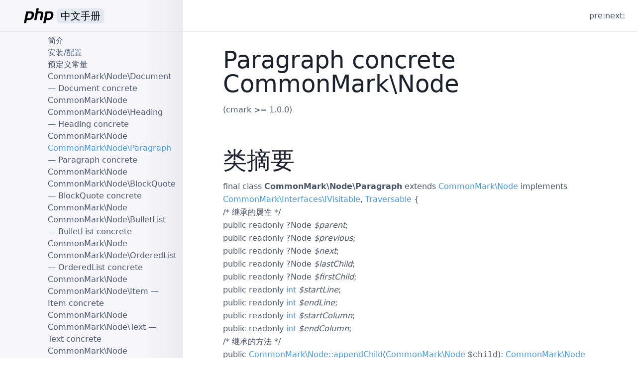

--- FILE ---
content_type: text/html; charset=utf-8
request_url: https://php.golaravel.com/class.commonmark-node-paragraph.html
body_size: 26976
content:
<!doctype html>
<html lang="zh-CN">

<head>
  <meta charset="utf-8">
  <meta name="viewport" content="width=device-width, initial-scale=1.0">

  <title>CommonMark « PHP Manual | PHP 中文手册</title>

  <link rel="shortcut icon" href="assets/images/favicon.ico">
  <link rel="stylesheet" href="https://cdn.jsdelivr.net/npm/nprogress@0.2.0/nprogress.min.css">
  
  <link rel="stylesheet" type="text/css" href="assets/css/style.min.css" media="screen">
  
</head>

<body class="flex flex-col min-h-screen text-gray-700">

  <header class="fixed inset-x-0 top-0 flex items-center w-full h-16 border-solid border-b border-gray-300 bg-white lg:bg-transparent z-10">
    <a id="header-logo" href="/" class="block flex items-center lg:flex-shrink-0 lg:w-92 h-full p-4 px-12">
      <svg class="h-full" xmlns="http://www.w3.org/2000/svg" viewBox="0 -1 100 50">
  <path d="m7.579 10.123 14.204 0c4.169 0.035 7.19 1.237 9.063 3.604 1.873 2.367 2.491 5.6 1.855 9.699-0.247 1.873-0.795 3.71-1.643 5.512-0.813 1.802-1.943 3.427-3.392 4.876-1.767 1.837-3.657 3.003-5.671 3.498-2.014 0.495-4.099 0.742-6.254 0.742l-6.36 0-2.014 10.07-7.367 0 7.579-38.001 0 0m6.201 6.042-3.18 15.9c0.212 0.035 0.424 0.053 0.636 0.053 0.247 0 0.495 0 0.742 0 3.392 0.035 6.219-0.3 8.48-1.007 2.261-0.742 3.781-3.321 4.558-7.738 0.636-3.71 0-5.848-1.908-6.413-1.873-0.565-4.222-0.83-7.049-0.795-0.424 0.035-0.83 0.053-1.219 0.053-0.353 0-0.724 0-1.113 0l0.053-0.053"/>
  <path d="m41.093 0 7.314 0-2.067 10.123 6.572 0c3.604 0.071 6.289 0.813 8.056 2.226 1.802 1.413 2.332 4.099 1.59 8.056l-3.551 17.649-7.42 0 3.392-16.854c0.353-1.767 0.247-3.021-0.318-3.763-0.565-0.742-1.784-1.113-3.657-1.113l-5.883-0.053-4.346 21.783-7.314 0 7.632-38.054 0 0"/>
  <path d="m70.412 10.123 14.204 0c4.169 0.035 7.19 1.237 9.063 3.604 1.873 2.367 2.491 5.6 1.855 9.699-0.247 1.873-0.795 3.71-1.643 5.512-0.813 1.802-1.943 3.427-3.392 4.876-1.767 1.837-3.657 3.003-5.671 3.498-2.014 0.495-4.099 0.742-6.254 0.742l-6.36 0-2.014 10.07-7.367 0 7.579-38.001 0 0m6.201 6.042-3.18 15.9c0.212 0.035 0.424 0.053 0.636 0.053 0.247 0 0.495 0 0.742 0 3.392 0.035 6.219-0.3 8.48-1.007 2.261-0.742 3.781-3.321 4.558-7.738 0.636-3.71 0-5.848-1.908-6.413-1.873-0.565-4.222-0.83-7.049-0.795-0.424 0.035-0.83 0.053-1.219 0.053-0.353 0-0.724 0-1.113 0l0.053-0.053"/>
</svg>
      <span class="text-xl text-black px-2 ml-1 bg-gray-300 rounded-lg"><i class="hidden">php </i>中文手册</span>
    </a>
    <nav id="main-nav" class="flex-grow lg:flex justify-end items-center px-6 bg-white hidden lg:block">
      <span>pre: </span>
      <span>next: </span>
    </nav>

    <div id="sidebar-switch" class="flex flex-grow justify-end lg:hidden">
      <button type="button" class="btn-open flex px-6 items-center text-gray-500 focus:outline-none focus:text-gray-700">
              <svg class="fill-current w-6" xmlns="http://www.w3.org/2000/svg" viewBox="0 0 20 20"><path d="M0 3h20v2H0V3zm0 6h20v2H0V9zm0 6h20v2H0v-2z"></path></svg>
      </button>
      <button type="button" class="btn-close flex px-6 items-center text-gray-500 focus:outline-none focus:text-gray-700 hidden">
              <svg class="fill-current w-6" xmlns="http://www.w3.org/2000/svg" viewBox="0 0 20 20"><path d="M10 8.586L2.929 1.515 1.515 2.929 8.586 10l-7.071 7.071 1.414 1.414L10 11.414l7.071 7.071 1.414-1.414L11.414 10l7.071-7.071-1.414-1.414L10 8.586z"></path></svg>
      </button>
    </div>

  </header>
  <div class="lg:flex">
    <main id="content-wrap" class="w-full lg:static lg:ml-92 overflow-y-auto">
      <article id="content" class="p-4 md:px-20 pt-24 overflow-x-hidden">
        <div id="class.commonmark-node-paragraph" class="reference">

 <h1 class="title">Paragraph concrete CommonMark\Node</h1>
 

 <div class="partintro"><p class="verinfo">(cmark &gt;= 1.0.0)</p>

  <div class="section" id="commonmark-node-paragraph.synopsis">
   <h2 class="title">类摘要</h2>


   <div class="classsynopsis">
    <span class="ooclass"><strong class="classname"></strong></span>


    <div class="classsynopsisinfo">
     <span class="ooclass">
      <span class="modifier">final</span>
      <span class="modifier">class</span> <strong class="classname">CommonMark\Node\Paragraph</strong>
     </span>
     
     <span class="ooclass">
      <span class="modifier">extends</span>
       <a href="class.commonmark-node.html" class="classname">CommonMark\Node</a>
     </span>

     <span class="oointerface"><span class="modifier">implements</span> 
       <a href="class.commonmark-interfaces-ivisitable.html" class="interfacename">CommonMark\Interfaces\IVisitable</a></span><span class="oointerface">,  <a href="class.traversable.html" class="interfacename">Traversable</a></span> {</div>

    <div class="classsynopsisinfo classsynopsisinfo_comment">/* 继承的属性 */</div>
    <div class="fieldsynopsis">
     <span class="modifier">public</span>
     <span class="modifier">readonly</span>
     <span class="type">?</span><span class="type"><span class="type">Node</span><span class="type"></span></span>
      <var class="varname">$<var class="varname">parent</var></var>;</div>
<div class="fieldsynopsis"><span class="modifier">public</span>
     <span class="modifier">readonly</span>
     <span class="type">?</span><span class="type"><span class="type">Node</span><span class="type"></span></span>
      <var class="varname">$<var class="varname">previous</var></var>;</div>
<div class="fieldsynopsis"><span class="modifier">public</span>
     <span class="modifier">readonly</span>
     <span class="type">?</span><span class="type"><span class="type">Node</span><span class="type"></span></span>
      <var class="varname">$<var class="varname">next</var></var>;</div>
<div class="fieldsynopsis"><span class="modifier">public</span>
     <span class="modifier">readonly</span>
     <span class="type">?</span><span class="type"><span class="type">Node</span><span class="type"></span></span>
      <var class="varname">$<var class="varname">lastChild</var></var>;</div>
<div class="fieldsynopsis"><span class="modifier">public</span>
     <span class="modifier">readonly</span>
     <span class="type">?</span><span class="type"><span class="type">Node</span><span class="type"></span></span>
      <var class="varname">$<var class="varname">firstChild</var></var>;</div>
<div class="fieldsynopsis"><span class="modifier">public</span>
     <span class="modifier">readonly</span>
     <span class="type"><a href="language.types.integer.html" class="type int">int</a></span>
      <var class="varname">$<var class="varname">startLine</var></var>;</div>
<div class="fieldsynopsis"><span class="modifier">public</span>
     <span class="modifier">readonly</span>
     <span class="type"><a href="language.types.integer.html" class="type int">int</a></span>
      <var class="varname">$<var class="varname">endLine</var></var>;</div>
<div class="fieldsynopsis"><span class="modifier">public</span>
     <span class="modifier">readonly</span>
     <span class="type"><a href="language.types.integer.html" class="type int">int</a></span>
      <var class="varname">$<var class="varname">startColumn</var></var>;</div>
<div class="fieldsynopsis"><span class="modifier">public</span>
     <span class="modifier">readonly</span>
     <span class="type"><a href="language.types.integer.html" class="type int">int</a></span>
      <var class="varname">$<var class="varname">endColumn</var></var>;</div>

    
    <div class="classsynopsisinfo classsynopsisinfo_comment">/* 继承的方法 */</div>
    <div class="methodsynopsis dc-description">
   <span class="modifier">public</span> <span class="methodname"><a href="commonmark-node.appendchild.html" class="methodname">CommonMark\Node::appendChild</a></span>(<span class="methodparam"><span class="type"><a href="class.commonmark-node.html" class="type CommonMark\Node">CommonMark\Node</a></span> <code class="parameter">$child</code></span>): <span class="type"><a href="class.commonmark-node.html" class="type CommonMark\Node">CommonMark\Node</a></span></div>
<div class="methodsynopsis dc-description"><span class="modifier">public</span> <span class="methodname"><a href="commonmark-node.prependchild.html" class="methodname">CommonMark\Node::prependChild</a></span>(<span class="methodparam"><span class="type"><a href="class.commonmark-node.html" class="type CommonMark\Node">CommonMark\Node</a></span> <code class="parameter">$child</code></span>): <span class="type"><a href="class.commonmark-node.html" class="type CommonMark\Node">CommonMark\Node</a></span></div>
<div class="methodsynopsis dc-description"><span class="modifier">public</span> <span class="methodname"><a href="commonmark-node.insertafter.html" class="methodname">CommonMark\Node::insertAfter</a></span>(<span class="methodparam"><span class="type"><a href="class.commonmark-node.html" class="type CommonMark\Node">CommonMark\Node</a></span> <code class="parameter">$sibling</code></span>): <span class="type"><a href="class.commonmark-node.html" class="type CommonMark\Node">CommonMark\Node</a></span></div>
<div class="methodsynopsis dc-description"><span class="modifier">public</span> <span class="methodname"><a href="commonmark-node.insertbefore.html" class="methodname">CommonMark\Node::insertBefore</a></span>(<span class="methodparam"><span class="type"><a href="class.commonmark-node.html" class="type CommonMark\Node">CommonMark\Node</a></span> <code class="parameter">$sibling</code></span>): <span class="type"><a href="class.commonmark-node.html" class="type CommonMark\Node">CommonMark\Node</a></span></div>
<div class="methodsynopsis dc-description"><span class="modifier">public</span> <span class="methodname"><a href="commonmark-node.replace.html" class="methodname">CommonMark\Node::replace</a></span>(<span class="methodparam"><span class="type"><a href="class.commonmark-node.html" class="type CommonMark\Node">CommonMark\Node</a></span> <code class="parameter">$target</code></span>): <span class="type"><a href="class.commonmark-node.html" class="type CommonMark\Node">CommonMark\Node</a></span></div>
<div class="methodsynopsis dc-description"><span class="modifier">public</span> <span class="methodname"><a href="commonmark-node.unlink.html" class="methodname">CommonMark\Node::unlink</a></span>(): <span class="type"><a href="language.types.void.html" class="type void">void</a></span></div>
<div class="methodsynopsis dc-description"><span class="modifier">public</span> <span class="methodname"><a href="commonmark-node.accept.html" class="methodname">CommonMark\Node::accept</a></span>(<span class="methodparam"><span class="type"><a href="class.commonmark-interfaces-ivisitor.html" class="type CommonMark\Interfaces\IVisitor">CommonMark\Interfaces\IVisitor</a></span> <code class="parameter">$visitor</code></span>): <span class="type"><a href="language.types.void.html" class="type void">void</a></span></div>


   }</div>


  </div>

 </div>

</div>

      </article>
    </main>

    <aside id="sidebar-wrap" class="fixed w-full inset-0 lg:w-92 pt-16 flex flex-col h-full hidden lg:block">
      <nav id="sidebar" class="h-full p-4 md:p-12 py-5 overflow-y-auto overflow-x-hidden">
        <ul class="chunklist chunklist_set"><li><a href="copyright.html">版权信息</a></li><li><a href="preface.html">序言</a> — 关于本手册</li><li><a href="getting-started.html">入门指引</a><ul class="chunklist chunklist_set chunklist_children"><li><a href="introduction.html">简介</a> — PHP是什么并且可以做什么？</li><li><a href="tutorial.html">简明教程</a><ul class="chunklist chunklist_chapter"><li><a href="tutorial.firstpage.html">第一个 PHP 页面</a></li><li><a href="tutorial.useful.html">实用的脚本</a></li><li><a href="tutorial.forms.html">处理表单</a></li><li><a href="tutorial.whatsnext.html">下一步做什么？</a></li></ul></li></ul></li><li><a href="install.html">安装与配置</a><ul class="chunklist chunklist_set chunklist_children"><li><a href="install.general.html">安装前需要考虑的事项</a></li><li><a href="install.unix.html">在 Unix 系统上安装 PHP</a><ul class="chunklist chunklist_chapter"><li><a href="install.unix.debian.html">Debian GNU/Linux 及其相关发行版上从软件包中安装 PHP</a></li><li><a href="install.unix.dnf.html">在使用 DNF 的 GNU/Linux 发行版上通过软件包安装</a></li><li><a href="install.unix.openbsd.html">OpenBSD 上从软件包或者 ports 中安装 PHP</a></li><li><a href="install.unix.source.html">在 Unix 和 macOS 系统上以源码安装</a></li><li><a href="install.unix.commandline.html">CGI 和命令行设置</a></li><li><a href="install.unix.apache2.html">Unix 系统下的 Apache 2.x</a></li><li><a href="install.unix.nginx.html">Unix 系统下的 Nginx 1.4.x</a></li><li><a href="install.unix.lighttpd-14.html">Unix 平台的 Lighttpd 1.4</a></li><li><a href="install.unix.litespeed.html">Unix 系统下的 LiteSpeed、OpenLiteSpeed Web 服务器</a></li><li><a href="install.unix.solaris.html">针对 Solaris 的安装提示</a></li></ul></li><li><a href="install.macosx.html">macOS 系统下的安装</a><ul class="chunklist chunklist_chapter"><li><a href="install.macosx.packages.html">在 MacOS 上使用第三方包安装</a></li><li><a href="install.macosx.compile.html">在 macOS 下编译 PHP</a></li><li><a href="install.macosx.bundled.html">使用 macOS Monterey 之前内置的 PHP</a></li></ul></li><li><a href="install.windows.html">Windows 系统下的安装</a><ul class="chunklist chunklist_chapter"><li><a href="install.windows.recommended.html">Windows 系统下的推荐配置</a></li><li><a href="install.windows.manual.html">手动安装预编译的二进制文件</a></li><li><a href="install.windows.apache2.html">在Windows系统上安装 Apache 2.x</a></li><li><a href="install.windows.iis.html">Windows 上与 IIS 安装</a></li><li><a href="install.windows.tools.html">用于安装 PHP 的第三方工具</a></li><li><a href="install.windows.building.html">从源程序编译</a></li><li><a href="install.windows.commandline.html">在 Windows 系统的命令行上运行 PHP</a></li></ul></li><li><a href="install.cloud.html">云计算平台上的安装</a><ul class="chunklist chunklist_chapter"><li><a href="install.cloud.azure.html">Azure 应用服务</a></li><li><a href="install.cloud.ec2.html">Amazon EC2</a></li><li><a href="install.cloud.digitalocean.html">DigitalOcean</a></li></ul></li><li><a href="install.fpm.html">FastCGI 进程管理器（FPM）</a><ul class="chunklist chunklist_chapter"><li><a href="install.fpm.install.html">安装</a></li><li><a href="install.fpm.configuration.html">配置</a></li></ul></li><li><a href="install.pecl.html">PECL 扩展安装</a><ul class="chunklist chunklist_chapter"><li><a href="install.pecl.intro.html">PECL 安装介绍</a></li><li><a href="install.pecl.downloads.html">下载 PECL 扩展库</a></li><li><a href="install.pecl.windows.html">在 Windows 上安装 PHP 扩展</a></li><li><a href="install.pecl.pear.html">用 PEAR 编译共享 PECL 扩展库</a></li><li><a href="install.pecl.phpize.html">用 phpize 编译共享 PECL 扩展库</a></li><li><a href="install.pecl.php-config.html">php-config</a></li><li><a href="install.pecl.static.html">将 PECL 扩展库静态编译入 PHP</a></li></ul></li><li><a href="install.composer.intro.html">Composer 简介</a></li><li><a href="install.pie.intro.html">PIE 简介</a></li><li><a href="configuration.html">运行时配置</a><ul class="chunklist chunklist_chapter"><li><a href="configuration.file.html">配置文件</a></li><li><a href="configuration.file.per-user.html">.user.ini 文件</a></li><li><a href="configuration.changes.modes.html">配置可被设定范围</a></li><li><a href="configuration.changes.html">怎样修改配置设定</a></li></ul></li></ul></li><li><a href="langref.html">语言参考</a><ul class="chunklist chunklist_set chunklist_children"><li><a href="language.basic-syntax.html">基本语法</a><ul class="chunklist chunklist_chapter"><li><a href="language.basic-syntax.phptags.html">PHP 标签</a></li><li><a href="language.basic-syntax.phpmode.html">从 HTML 中分离</a></li><li><a href="language.basic-syntax.instruction-separation.html">指令分隔符</a></li><li><a href="language.basic-syntax.comments.html">注释</a></li></ul></li><li><a href="language.types.html">类型</a><ul class="chunklist chunklist_chapter"><li><a href="language.types.intro.html">简介</a></li><li><a href="language.types.type-system.html">类型系统</a></li><li><a href="language.types.null.html">NULL</a></li><li><a href="language.types.boolean.html">Boolean 布尔类型</a></li><li><a href="language.types.integer.html">Integer 整型</a></li><li><a href="language.types.float.html">Float 浮点型</a></li><li><a href="language.types.string.html">String 字符串</a></li><li><a href="language.types.numeric-strings.html">数字字符串</a></li><li><a href="language.types.array.html">Array 数组</a></li><li><a href="language.types.object.html">Object 对象</a></li><li><a href="language.types.enumerations.html">Enum 枚举</a></li><li><a href="language.types.resource.html">Resource 资源类型</a></li><li><a href="language.types.callable.html">Callable</a></li><li><a href="language.types.mixed.html">Mixed</a></li><li><a href="language.types.void.html">Void</a></li><li><a href="language.types.never.html">Never</a></li><li><a href="language.types.relative-class-types.html">相对类类型</a></li><li><a href="language.types.singleton.html">单例类型</a></li><li><a href="language.types.iterable.html">Iterable 可迭代对象</a></li><li><a href="language.types.declarations.html">类型声明</a></li><li><a href="language.types.type-juggling.html">类型转换</a></li></ul></li><li><a href="language.variables.html">变量</a><ul class="chunklist chunklist_chapter"><li><a href="language.variables.basics.html">基础</a></li><li><a href="language.variables.predefined.html">预定义变量</a></li><li><a href="language.variables.scope.html">变量作用域</a></li><li><a href="language.variables.variable.html">可变变量</a></li><li><a href="language.variables.external.html">来自 PHP 之外的变量</a></li></ul></li><li><a href="language.constants.html">常量</a><ul class="chunklist chunklist_chapter"><li><a href="language.constants.syntax.html">语法</a></li><li><a href="language.constants.predefined.html">预定义常量</a></li><li><a href="language.constants.magic.html">魔术常量</a></li></ul></li><li><a href="language.expressions.html">表达式</a></li><li><a href="language.operators.html">运算符</a><ul class="chunklist chunklist_chapter"><li><a href="language.operators.precedence.html">运算符优先级</a></li><li><a href="language.operators.arithmetic.html">算术</a></li><li><a href="language.operators.increment.html">递增/递减</a></li><li><a href="language.operators.assignment.html">赋值</a></li><li><a href="language.operators.bitwise.html">位</a></li><li><a href="language.operators.comparison.html">比较</a></li><li><a href="language.operators.errorcontrol.html">错误控制</a></li><li><a href="language.operators.execution.html">执行</a></li><li><a href="language.operators.logical.html">逻辑</a></li><li><a href="language.operators.string.html">字符串</a></li><li><a href="language.operators.array.html">数组</a></li><li><a href="language.operators.type.html">类型</a></li><li><a href="language.operators.functional.html">函数式</a></li></ul></li><li><a href="language.control-structures.html">流程控制</a><ul class="chunklist chunklist_chapter"><li><a href="control-structures.intro.html">简介</a></li><li><a href="control-structures.if.html">if</a></li><li><a href="control-structures.else.html">else</a></li><li><a href="control-structures.elseif.html">elseif/else if</a></li><li><a href="control-structures.alternative-syntax.html">流程控制的替代语法</a></li><li><a href="control-structures.while.html">while</a></li><li><a href="control-structures.do.while.html">do-while</a></li><li><a href="control-structures.for.html">for</a></li><li><a href="control-structures.foreach.html">foreach</a></li><li><a href="control-structures.break.html">break</a></li><li><a href="control-structures.continue.html">continue</a></li><li><a href="control-structures.switch.html">switch</a></li><li><a href="control-structures.match.html">match</a></li><li><a href="control-structures.declare.html">declare</a></li><li><a href="function.return.html">return</a></li><li><a href="function.require.html">require</a></li><li><a href="function.include.html">include</a></li><li><a href="function.require-once.html">require_once</a></li><li><a href="function.include-once.html">include_once</a></li><li><a href="control-structures.goto.html">goto</a></li></ul></li><li><a href="language.functions.html">函数</a><ul class="chunklist chunklist_chapter"><li><a href="functions.user-defined.html">用户自定义函数</a></li><li><a href="functions.arguments.html">函数的参数和参数值</a></li><li><a href="functions.returning-values.html">返回值</a></li><li><a href="functions.variable-functions.html">可变函数</a></li><li><a href="functions.internal.html">内部（内置）函数</a></li><li><a href="functions.anonymous.html">匿名函数</a></li><li><a href="functions.arrow.html">箭头函数</a></li><li><a href="functions.first_class_callable_syntax.html">一级可调用语法</a></li></ul></li><li><a href="language.oop5.html">类与对象</a><ul class="chunklist chunklist_chapter"><li><a href="oop5.intro.html">简介</a></li><li><a href="language.oop5.basic.html">基本概念</a></li><li><a href="language.oop5.properties.html">属性</a></li><li><a href="language.oop5.property-hooks.html">Property Hooks</a></li><li><a href="language.oop5.constants.html">类常量</a></li><li><a href="language.oop5.autoload.html">类的自动加载</a></li><li><a href="language.oop5.decon.html">构造函数和析构函数</a></li><li><a href="language.oop5.visibility.html">访问控制（可见性）</a></li><li><a href="language.oop5.inheritance.html">对象继承</a></li><li><a href="language.oop5.paamayim-nekudotayim.html">范围解析操作符 （::）</a></li><li><a href="language.oop5.static.html">静态（static）关键字</a></li><li><a href="language.oop5.abstract.html">抽象类</a></li><li><a href="language.oop5.interfaces.html">对象接口</a></li><li><a href="language.oop5.traits.html">Trait</a></li><li><a href="language.oop5.anonymous.html">匿名类</a></li><li><a href="language.oop5.overloading.html">重载</a></li><li><a href="language.oop5.iterations.html">遍历对象</a></li><li><a href="language.oop5.magic.html">魔术方法</a></li><li><a href="language.oop5.final.html">Final 关键字</a></li><li><a href="language.oop5.cloning.html">对象复制</a></li><li><a href="language.oop5.object-comparison.html">对象比较</a></li><li><a href="language.oop5.late-static-bindings.html">后期静态绑定</a></li><li><a href="language.oop5.references.html">对象和引用</a></li><li><a href="language.oop5.serialization.html">对象序列化</a></li><li><a href="language.oop5.variance.html">协变与逆变</a></li><li><a href="language.oop5.lazy-objects.html">延迟对象</a></li><li><a href="language.oop5.changelog.html">OOP 变更日志</a></li></ul></li><li><a href="language.namespaces.html">概述</a><ul class="chunklist chunklist_chapter"><li><a href="language.namespaces.rationale.html">命名空间概述</a></li><li><a href="language.namespaces.definition.html">命名空间</a></li><li><a href="language.namespaces.nested.html">子命名空间</a></li><li><a href="language.namespaces.definitionmultiple.html">在一个文件中定义多个命名空间</a></li><li><a href="language.namespaces.basics.html">基础</a></li><li><a href="language.namespaces.dynamic.html">命名空间和动态语言特征</a></li><li><a href="language.namespaces.nsconstants.html">namespace 关键字和 __NAMESPACE__</a></li><li><a href="language.namespaces.importing.html">别名和导入</a></li><li><a href="language.namespaces.global.html">全局空间</a></li><li><a href="language.namespaces.fallback.html">回退到全局空间</a></li><li><a href="language.namespaces.rules.html">名称解析规则</a></li><li><a href="language.namespaces.faq.html">FAQ</a></li></ul> — 命名空间概述</li><li><a href="language.enumerations.html">枚举</a><ul class="chunklist chunklist_chapter"><li><a href="language.enumerations.overview.html">枚举概览</a></li><li><a href="language.enumerations.basics.html">枚举基础</a></li><li><a href="language.enumerations.backed.html">带值（回退）枚举</a></li><li><a href="language.enumerations.methods.html">枚举方法</a></li><li><a href="language.enumerations.static-methods.html">枚举静态方法</a></li><li><a href="language.enumerations.constants.html">枚举常量</a></li><li><a href="language.enumerations.traits.html">Trait</a></li><li><a href="language.enumerations.expressions.html">常量表达式的枚举值</a></li><li><a href="language.enumerations.object-differences.html">和对象的差异</a></li><li><a href="language.enumerations.listing.html">枚举值清单</a></li><li><a href="language.enumerations.serialization.html">序列化</a></li><li><a href="language.enumerations.object-differences.inheritance.html">为什么枚举不可扩展</a></li><li><a href="language.enumerations.examples.html">示例</a></li></ul></li><li><a href="language.errors.html">错误</a><ul class="chunklist chunklist_chapter"><li><a href="language.errors.basics.html">基础概要</a></li><li><a href="language.errors.php7.html">PHP 7 错误处理</a></li></ul></li><li><a href="language.exceptions.html">异常</a><ul class="chunklist chunklist_chapter"><li><a href="language.exceptions.extending.html">扩展（extend）异常处理类</a></li></ul></li><li><a href="language.fibers.html">纤程</a></li><li><a href="language.generators.html">生成器</a><ul class="chunklist chunklist_chapter"><li><a href="language.generators.overview.html">生成器总览</a></li><li><a href="language.generators.syntax.html">生成器语法</a></li><li><a href="language.generators.comparison.html">生成器与 Iterator 对象的比较</a></li></ul></li><li><a href="language.attributes.html">注解</a><ul class="chunklist chunklist_chapter"><li><a href="language.attributes.overview.html">注解概览</a></li><li><a href="language.attributes.syntax.html">注解语法</a></li><li><a href="language.attributes.reflection.html">使用反射 API 读取注解</a></li><li><a href="language.attributes.classes.html">声明注解类</a></li></ul></li><li><a href="language.references.html">引用的解释</a><ul class="chunklist chunklist_chapter"><li><a href="language.references.whatare.html">引用是什么</a></li><li><a href="language.references.whatdo.html">引用做什么</a></li><li><a href="language.references.arent.html">引用不是什么</a></li><li><a href="language.references.pass.html">引用传递</a></li><li><a href="language.references.return.html">引用返回</a></li><li><a href="language.references.unset.html">取消引用</a></li><li><a href="language.references.spot.html">引用定位</a></li></ul></li><li><a href="reserved.variables.html">预定义变量</a><ul class="chunklist chunklist_reference"><li><a href="language.variables.superglobals.html">超全局变量</a> — 在全部作用域中始终可用的内置变量</li><li><a href="reserved.variables.globals.html">$GLOBALS</a> — 引用全局作用域中可用的全部变量</li><li><a href="reserved.variables.server.html">$_SERVER</a> — 服务器和执行环境信息</li><li><a href="reserved.variables.get.html">$_GET</a> — 查询字符串变量</li><li><a href="reserved.variables.post.html">$_POST</a> — 来自 HTTP POST 请求的表单数据</li><li><a href="reserved.variables.files.html">$_FILES</a> — HTTP 文件上传变量</li><li><a href="reserved.variables.request.html">$_REQUEST</a> — HTTP Request 变量</li><li><a href="reserved.variables.session.html">$_SESSION</a> — Session 变量</li><li><a href="reserved.variables.environment.html">$_ENV</a> — 环境变量</li><li><a href="reserved.variables.cookies.html">$_COOKIE</a> — HTTP Cookies</li><li><a href="reserved.variables.phperrormsg.html">$php_errormsg</a> — 前一个错误信息</li><li><a href="reserved.variables.httpresponseheader.html">$http_response_header</a> — HTTP 响应头</li><li><a href="reserved.variables.argc.html">$argc</a> — 传递给脚本的参数数目</li><li><a href="reserved.variables.argv.html">$argv</a> — 传递给脚本的参数数组</li></ul></li><li><a href="reserved.exceptions.html">预定义异常</a><ul class="chunklist chunklist_part"><li><a href="class.exception.html">Exception</a></li><li><a href="class.errorexception.html">ErrorException</a></li><li><a href="class.closedgeneratorexception.html">ClosedGeneratorException</a></li><li><a href="class.error.html">Error</a></li><li><a href="class.argumentcounterror.html">ArgumentCountError</a></li><li><a href="class.arithmeticerror.html">ArithmeticError</a></li><li><a href="class.assertionerror.html">AssertionError</a></li><li><a href="class.divisionbyzeroerror.html">DivisionByZeroError</a></li><li><a href="class.compileerror.html">CompileError</a></li><li><a href="class.parseerror.html">ParseError</a></li><li><a href="class.typeerror.html">TypeError</a></li><li><a href="class.valueerror.html">ValueError</a></li><li><a href="class.unhandledmatcherror.html">UnhandledMatchError</a></li><li><a href="class.fibererror.html">FiberError</a></li><li><a href="class.requestparsebodyexception.html">RequestParseBodyException</a></li></ul></li><li><a href="reserved.interfaces.html">预定义接口和类</a><ul class="chunklist chunklist_part"><li><a href="class.traversable.html">Traversable</a></li><li><a href="class.iterator.html">Iterator</a></li><li><a href="class.iteratoraggregate.html">IteratorAggregate</a></li><li><a href="class.internaliterator.html">InternalIterator</a></li><li><a href="class.throwable.html">Throwable</a></li><li><a href="class.countable.html">Countable</a></li><li><a href="class.arrayaccess.html">ArrayAccess</a></li><li><a href="class.serializable.html">Serializable</a></li><li><a href="class.closure.html">Closure</a></li><li><a href="class.stdclass.html">stdClass</a></li><li><a href="class.generator.html">Generator</a></li><li><a href="class.fiber.html">Fiber</a></li><li><a href="class.weakreference.html">WeakReference</a></li><li><a href="class.weakmap.html">WeakMap</a></li><li><a href="class.stringable.html">Stringable</a></li><li><a href="class.unitenum.html">UnitEnum</a></li><li><a href="class.backedenum.html">BackedEnum</a></li><li><a href="class.sensitiveparametervalue.html">SensitiveParameterValue</a></li><li><a href="class.php-incomplete-class.html">__PHP_Incomplete_Class</a></li></ul></li><li><a href="reserved.attributes.html">预定义注解</a><ul class="chunklist chunklist_part"><li><a href="class.attribute.html">Attribute</a></li><li><a href="class.allowdynamicproperties.html">AllowDynamicProperties</a></li><li><a href="class.deprecated.html">Deprecated</a></li><li><a href="class.override.html">Override</a></li><li><a href="class.returntypewillchange.html">ReturnTypeWillChange</a></li><li><a href="class.sensitiveparameter.html">SensitiveParameter</a></li></ul></li><li><a href="context.html">上下文（Context）选项和参数</a><ul class="chunklist chunklist_reference"><li><a href="context.socket.html">套接字上下文选项</a> — 套接字上下文选项列表</li><li><a href="context.http.html">HTTP context 选项</a> — HTTP context 的选项列表</li><li><a href="context.ftp.html">FTP 上下文选项</a> — FTP 上下文选项列表</li><li><a href="context.ssl.html">SSL 上下文选项</a> — SSL 上下文选项清单</li><li><a href="context.phar.html">Phar 上下文（context）选项</a> — Phar 上下文（context）选项列表</li><li><a href="context.params.html">Context 参数</a> — Context 参数列表</li><li><a href="context.zip.html">Zip 上下文选项</a> — Zip 上下文选项列表</li><li><a href="context.zlib.html">Zlib 上下文选项</a> — Zlib 上下文选项列表</li></ul></li><li><a href="wrappers.html">支持的协议和封装协议</a><ul class="chunklist chunklist_reference"><li><a href="wrappers.file.html">file://</a> — 访问本地文件系统</li><li><a href="wrappers.http.html">http://</a> — 访问 HTTP(s) 网址</li><li><a href="wrappers.ftp.html">ftp://</a> — 访问 FTP(s) URLs</li><li><a href="wrappers.php.html">php://</a> — 访问各个输入/输出流（I/O streams）</li><li><a href="wrappers.compression.html">zlib://</a> — 压缩流</li><li><a href="wrappers.data.html">data://</a> — 数据（RFC 2397）</li><li><a href="wrappers.glob.html">glob://</a> — 查找匹配的文件路径模式</li><li><a href="wrappers.phar.html">phar://</a> — PHP 归档</li><li><a href="wrappers.ssh2.html">ssh2://</a> — 安全外壳协议 2</li><li><a href="wrappers.rar.html">rar://</a> — RAR</li><li><a href="wrappers.audio.html">ogg://</a> — 音频流</li><li><a href="wrappers.expect.html">expect://</a> — 处理交互式的流</li></ul></li></ul></li><li><a href="security.html">安全</a><ul class="chunklist chunklist_set chunklist_children"><li><a href="security.intro.html">简介</a></li><li><a href="security.general.html">总则</a></li><li><a href="security.cgi-bin.html">以 CGI 模式安装时</a><ul class="chunklist chunklist_chapter"><li><a href="security.cgi-bin.attacks.html">可能受到的攻击</a></li><li><a href="security.cgi-bin.default.html">情形一：只运行公开的文件</a></li><li><a href="security.cgi-bin.force-redirect.html">情形二：使用 cgi.force_redirect</a></li><li><a href="security.cgi-bin.doc-root.html">情形三：设置 doc_root 或 user_dir</a></li><li><a href="security.cgi-bin.shell.html">情形四：PHP 解释器放在 web 目录以外</a></li></ul></li><li><a href="security.apache.html">以 Apache 模块安装时</a></li><li><a href="security.sessions.html">会话（Session）安全</a></li><li><a href="security.filesystem.html">文件系统安全</a><ul class="chunklist chunklist_chapter"><li><a href="security.filesystem.nullbytes.html">空字符（Null bytes）相关问题</a></li></ul></li><li><a href="security.database.html">数据库安全</a><ul class="chunklist chunklist_chapter"><li><a href="security.database.design.html">设计数据库</a></li><li><a href="security.database.connection.html">连接数据库</a></li><li><a href="security.database.storage.html">加密存储模型</a></li><li><a href="security.database.sql-injection.html">SQL 注入</a></li></ul></li><li><a href="security.errors.html">错误报告</a></li><li><a href="security.variables.html">用户提交的数据</a></li><li><a href="security.hiding.html">隐藏 PHP</a></li><li><a href="security.current.html">保持更新</a></li></ul></li><li><a href="features.html">特点</a><ul class="chunklist chunklist_set chunklist_children"><li><a href="features.http-auth.html">用 PHP 进行 HTTP 认证</a></li><li><a href="features.cookies.html">Cookie</a></li><li><a href="features.sessions.html">会话</a></li><li><a href="features.file-upload.html">文件上传处理</a><ul class="chunklist chunklist_chapter"><li><a href="features.file-upload.post-method.html">POST 方法上传</a></li><li><a href="features.file-upload.errors.html">错误信息说明</a></li><li><a href="features.file-upload.common-pitfalls.html">常见缺陷</a></li><li><a href="features.file-upload.multiple.html">上传多个文件</a></li><li><a href="features.file-upload.put-method.html">对 PUT 方法的支持</a></li><li><a href="features.file-upload.errors.seealso.html">参见</a></li></ul></li><li><a href="features.remote-files.html">使用远程文件</a></li><li><a href="features.connection-handling.html">连接处理</a></li><li><a href="features.persistent-connections.html">持久数据库连接</a></li><li><a href="features.commandline.html">PHP 的命令行模式</a><ul class="chunklist chunklist_chapter"><li><a href="features.commandline.differences.html">和其它 SAPI 模块的区别</a></li><li><a href="features.commandline.options.html">选项</a></li><li><a href="features.commandline.usage.html">用法</a></li><li><a href="features.commandline.io-streams.html">I/O 流</a></li><li><a href="features.commandline.interactive.html">交互式 shell</a></li><li><a href="features.commandline.webserver.html">内置 Web Server</a></li><li><a href="features.commandline.ini.html">INI 配置</a></li></ul></li><li><a href="features.gc.html">垃圾回收</a><ul class="chunklist chunklist_chapter"><li><a href="features.gc.refcounting-basics.html">引用计数基础</a></li><li><a href="features.gc.collecting-cycles.html">回收循环</a></li><li><a href="features.gc.performance-considerations.html">性能方面考虑的因素</a></li></ul></li><li><a href="features.dtrace.html">DTrace 动态跟踪</a><ul class="chunklist chunklist_chapter"><li><a href="features.dtrace.introduction.html">PHP 和 DTrace 介绍</a></li><li><a href="features.dtrace.dtrace.html">使用 PHP 和 DTrace</a></li><li><a href="features.dtrace.systemtap.html">使用 SystemTap 监控 PHP DTrace 静态探针</a></li></ul></li></ul></li><li><a href="funcref.html">函数参考</a><ul class="chunklist chunklist_set chunklist_children"><li><a href="refs.basic.php.html">影响 PHP 行为的扩展</a><ul class="chunklist chunklist_set"><li><a href="book.apcu.html">APCu</a> — APC 用户缓存<ul class="chunklist chunklist_set chunklist_children"><li><a href="intro.apcu.html">简介</a></li><li><a href="apcu.setup.html">安装/配置</a></li><li><a href="apcu.constants.html">预定义常量</a></li><li><a href="ref.apcu.html">APCu 函数</a></li><li><a href="class.apcuiterator.html">APCUIterator</a> — APCUIterator 类</li></ul></li><li><a href="book.componere.html">Componere</a><ul class="chunklist chunklist_set chunklist_children"><li><a href="intro.componere.html">简介</a></li><li><a href="componere.setup.html">安装/配置</a></li><li><a href="class.componere-abstract-definition.html">Componere\Abstract\Definition</a> — The Componere\Abstract\Definition class</li><li><a href="class.componere-definition.html">Componere\Definition</a> — The Componere\Definition class</li><li><a href="class.componere-patch.html">Componere\Patch</a> — The Componere\Patch class</li><li><a href="class.componere-method.html">Componere\Method</a> — The Componere\Method class</li><li><a href="class.componere-value.html">Componere\Value</a> — The Componere\Value class</li><li><a href="reference.componere.html">Componere 函数</a></li></ul></li><li><a href="book.errorfunc.html">错误处理</a> — 错误处理和日志记录<ul class="chunklist chunklist_set chunklist_children"><li><a href="intro.errorfunc.html">简介</a></li><li><a href="errorfunc.setup.html">安装/配置</a></li><li><a href="errorfunc.constants.html">预定义常量</a></li><li><a href="errorfunc.examples.html">示例</a></li><li><a href="ref.errorfunc.html">错误处理 函数</a></li></ul></li><li><a href="book.ffi.html">FFI</a> — 外部函数接口<ul class="chunklist chunklist_set chunklist_children"><li><a href="intro.ffi.html">简介</a></li><li><a href="ffi.setup.html">安装/配置</a></li><li><a href="ffi.examples.html">示例</a></li><li><a href="class.ffi.html">FFI</a> — C 代码和数据的主接口</li><li><a href="class.ffi-cdata.html">FFI\CData</a> — C Data Handles</li><li><a href="class.ffi-ctype.html">FFI\CType</a> — C Type Handles</li><li><a href="class.ffi-exception.html">FFI\Exception</a> — FFI Exceptions</li><li><a href="class.ffi-parserexception.html">FFI\ParserException</a> — FFI Parser Exceptions</li></ul></li><li><a href="book.opcache.html">OPcache</a><ul class="chunklist chunklist_set chunklist_children"><li><a href="intro.opcache.html">简介</a></li><li><a href="opcache.setup.html">安装/配置</a></li><li><a href="opcache.preloading.html">预加载</a></li><li><a href="ref.opcache.html">OPcache 函数</a></li></ul></li><li><a href="book.outcontrol.html">输出控制</a> — 输出缓冲控制<ul class="chunklist chunklist_set chunklist_children"><li><a href="intro.outcontrol.html">简介</a></li><li><a href="outcontrol.setup.html">安装/配置</a></li><li><a href="outcontrol.constants.html">预定义常量</a></li><li><a href="outcontrol.output-buffering.html">输出缓冲</a></li><li><a href="outcontrol.flushing-system-buffers.html">冲刷系统缓冲区</a></li><li><a href="outcontrol.user-level-output-buffers.html">用户级输出缓冲区</a></li><li><a href="outcontrol.examples.html">示例</a></li><li><a href="ref.outcontrol.html">输出控制 函数</a></li></ul></li><li><a href="book.info.html">PHP 选项/信息</a> — PHP 选项和信息<ul class="chunklist chunklist_set chunklist_children"><li><a href="intro.info.html">简介</a></li><li><a href="info.setup.html">安装/配置</a></li><li><a href="info.constants.html">预定义常量</a></li><li><a href="ref.info.html">PHP 选项/信息 函数</a></li></ul></li><li><a href="book.phpdbg.html">phpdbg</a> — Interactive PHP Debugger<ul class="chunklist chunklist_set chunklist_children"><li><a href="intro.phpdbg.html">简介</a></li><li><a href="phpdbg.setup.html">安装/配置</a></li><li><a href="phpdbg.constants.html">预定义常量</a></li><li><a href="ref.phpdbg.html">phpdbg 函数</a></li></ul></li><li><a href="book.runkit7.html">runkit7</a><ul class="chunklist chunklist_set chunklist_children"><li><a href="intro.runkit7.html">简介</a></li><li><a href="runkit7.setup.html">安装/配置</a></li><li><a href="runkit7.constants.html">预定义常量</a></li><li><a href="ref.runkit7.html">runkit7 函数</a></li></ul></li><li><a href="book.uopz.html">uopz</a> — User Operations for Zend<ul class="chunklist chunklist_set chunklist_children"><li><a href="intro.uopz.html">简介</a></li><li><a href="uopz.setup.html">安装/配置</a></li><li><a href="uopz.constants.html">预定义常量</a></li><li><a href="ref.uopz.html">Uopz 函数</a></li></ul></li><li><a href="book.wincache.html">WinCache</a> — Windows Cache for PHP<ul class="chunklist chunklist_set chunklist_children"><li><a href="intro.wincache.html">简介</a></li><li><a href="wincache.setup.html">安装/配置</a></li><li><a href="ref.wincache.html">WinCache 函数</a></li><li><a href="wincache.win32build.html">Building for Windows</a></li></ul></li><li><a href="book.xhprof.html">Xhprof</a> — 层次式性能分析器<ul class="chunklist chunklist_set chunklist_children"><li><a href="intro.xhprof.html">简介</a></li><li><a href="xhprof.setup.html">安装/配置</a></li><li><a href="xhprof.constants.html">预定义常量</a></li><li><a href="xhprof.examples.html">示例</a></li><li><a href="ref.xhprof.html">Xhprof 函数</a></li></ul></li><li><a href="book.yac.html">Yac</a><ul class="chunklist chunklist_set chunklist_children"><li><a href="intro.yac.html">简介</a></li><li><a href="yac.setup.html">安装/配置</a></li><li><a href="yac.constants.html">预定义常量</a></li><li><a href="class.yac.html">Yac</a> — The Yac class</li></ul></li></ul></li><li><a href="refs.utilspec.audio.html">音频格式操作</a><ul class="chunklist chunklist_set"><li><a href="book.openal.html">OpenAL</a> — OpenAL Audio Bindings<ul class="chunklist chunklist_set chunklist_children"><li><a href="intro.openal.html">简介</a></li><li><a href="openal.setup.html">安装/配置</a></li><li><a href="openal.constants.html">预定义常量</a></li><li><a href="ref.openal.html">OpenAL 函数</a></li></ul></li></ul></li><li><a href="refs.remote.auth.html">身份认证服务</a><ul class="chunklist chunklist_set"><li><a href="book.radius.html">Radius</a><ul class="chunklist chunklist_set chunklist_children"><li><a href="intro.radius.html">简介</a></li><li><a href="radius.setup.html">安装/配置</a></li><li><a href="radius.constants.html">预定义常量</a></li><li><a href="radius.examples.html">示例</a></li><li><a href="ref.radius.html">Radius 函数</a></li></ul></li></ul></li><li><a href="refs.utilspec.cmdline.html">针对命令行的扩展</a><ul class="chunklist chunklist_set"><li><a href="book.readline.html">Readline</a> — GNU Readline<ul class="chunklist chunklist_set chunklist_children"><li><a href="intro.readline.html">简介</a></li><li><a href="readline.setup.html">安装/配置</a></li><li><a href="readline.constants.html">预定义常量</a></li><li><a href="ref.readline.html">Readline 函数</a></li></ul></li></ul></li><li><a href="refs.compression.html">压缩与归档扩展</a><ul class="chunklist chunklist_set"><li><a href="book.bzip2.html">Bzip2</a><ul class="chunklist chunklist_set chunklist_children"><li><a href="intro.bzip2.html">简介</a></li><li><a href="bzip2.setup.html">安装/配置</a></li><li><a href="bzip2.examples.html">示例</a></li><li><a href="ref.bzip2.html">Bzip2 函数</a></li></ul></li><li><a href="book.lzf.html">LZF</a><ul class="chunklist chunklist_set chunklist_children"><li><a href="intro.lzf.html">简介</a></li><li><a href="lzf.setup.html">安装/配置</a></li><li><a href="ref.lzf.html">LZF 函数</a></li></ul></li><li><a href="book.phar.html">Phar</a><ul class="chunklist chunklist_set chunklist_children"><li><a href="intro.phar.html">简介</a></li><li><a href="phar.setup.html">安装/配置</a></li><li><a href="phar.constants.html">预定义常量</a></li><li><a href="phar.using.html">Using Phar Archives</a></li><li><a href="phar.creating.html">Creating Phar Archives</a></li><li><a href="phar.fileformat.html">What makes a phar a phar and not a tar or a zip?</a></li><li><a href="class.phar.html">Phar</a> — The Phar class</li><li><a href="class.phardata.html">PharData</a> — The PharData class</li><li><a href="class.pharfileinfo.html">PharFileInfo</a> — The PharFileInfo class</li><li><a href="class.pharexception.html">PharException</a> — The PharException class</li></ul></li><li><a href="book.rar.html">Rar</a> — Rar Archiving<ul class="chunklist chunklist_set chunklist_children"><li><a href="intro.rar.html">简介</a></li><li><a href="rar.setup.html">安装/配置</a></li><li><a href="rar.constants.html">预定义常量</a></li><li><a href="rar.examples.html">示例</a></li><li><a href="ref.rar.html">Rar 函数</a></li><li><a href="class.rararchive.html">RarArchive</a> — The RarArchive class</li><li><a href="class.rarentry.html">RarEntry</a> — The RarEntry class</li><li><a href="class.rarexception.html">RarException</a> — The RarException class</li></ul></li><li><a href="book.zip.html">Zip</a><ul class="chunklist chunklist_set chunklist_children"><li><a href="intro.zip.html">简介</a></li><li><a href="zip.setup.html">安装/配置</a></li><li><a href="zip.constants.html">预定义常量</a></li><li><a href="zip.examples.html">示例</a></li><li><a href="class.ziparchive.html">ZipArchive</a> — ZipArchive 类</li><li><a href="ref.zip.html">Zip 函数</a></li></ul></li><li><a href="book.zlib.html">Zlib</a> — Zlib 压缩<ul class="chunklist chunklist_set chunklist_children"><li><a href="intro.zlib.html">简介</a></li><li><a href="zlib.setup.html">安装/配置</a></li><li><a href="zlib.constants.html">预定义常量</a></li><li><a href="zlib.examples.html">示例</a></li><li><a href="ref.zlib.html">Zlib 函数</a></li><li><a href="class.deflatecontext.html">DeflateContext</a> — The DeflateContext class</li><li><a href="class.inflatecontext.html">InflateContext</a> — The InflateContext class</li></ul></li></ul></li><li><a href="refs.crypto.html">加密扩展</a><ul class="chunklist chunklist_set"><li><a href="book.hash.html">Hash</a> — 散列消息摘要框架<ul class="chunklist chunklist_set chunklist_children"><li><a href="intro.hash.html">简介</a></li><li><a href="hash.setup.html">安装/配置</a></li><li><a href="hash.constants.html">预定义常量</a></li><li><a href="class.hashcontext.html">HashContext</a> — HashContext 类</li><li><a href="ref.hash.html">Hash 函数</a></li></ul></li><li><a href="book.mcrypt.html">Mcrypt</a><ul class="chunklist chunklist_set chunklist_children"><li><a href="intro.mcrypt.html">简介</a></li><li><a href="mcrypt.setup.html">安装/配置</a></li><li><a href="mcrypt.constants.html">预定义常量</a></li><li><a href="mcrypt.ciphers.html">Mcrypt 密码</a></li><li><a href="ref.mcrypt.html">Mcrypt 函数</a></li></ul></li><li><a href="book.mhash.html">Mhash</a><ul class="chunklist chunklist_set chunklist_children"><li><a href="intro.mhash.html">简介</a></li><li><a href="mhash.setup.html">安装/配置</a></li><li><a href="mhash.constants.html">预定义常量</a></li><li><a href="mhash.examples.html">示例</a></li><li><a href="ref.mhash.html">Mhash 函数</a></li></ul></li><li><a href="book.openssl.html">OpenSSL</a><ul class="chunklist chunklist_set chunklist_children"><li><a href="intro.openssl.html">简介</a></li><li><a href="openssl.setup.html">安装/配置</a></li><li><a href="openssl.constants.html">预定义常量</a></li><li><a href="openssl.certparams.html">密钥/证书参数</a></li><li><a href="openssl.cert.verification.html">证书验证</a></li><li><a href="ref.openssl.html">OpenSSL 函数</a></li><li><a href="class.opensslcertificate.html">OpenSSLCertificate</a> — OpenSSLCertificate 类</li><li><a href="class.opensslcertificatesigningrequest.html">OpenSSLCertificateSigningRequest</a> — OpenSSLCertificateSigningRequest 类</li><li><a href="class.opensslasymmetrickey.html">OpenSSLAsymmetricKey</a> — OpenSSLAsymmetricKey 类</li></ul></li><li><a href="book.password.html">密码散列算法</a><ul class="chunklist chunklist_set chunklist_children"><li><a href="intro.password.html">简介</a></li><li><a href="password.setup.html">安装/配置</a></li><li><a href="password.constants.html">预定义常量</a></li><li><a href="ref.password.html">密码散列算法函数</a></li></ul></li><li><a href="book.rnp.html">Rnp</a><ul class="chunklist chunklist_set chunklist_children"><li><a href="intro.rnp.html">简介</a></li><li><a href="rnp.setup.html">安装/配置</a></li><li><a href="rnp.constants.html">预定义常量</a></li><li><a href="rnp.examples.html">示例</a></li><li><a href="ref.rnp.html">Rnp 函数</a></li><li><a href="class.rnpffi.html">RnpFFI</a> — The RnpFFI class</li></ul></li><li><a href="book.sodium.html">Sodium</a><ul class="chunklist chunklist_set chunklist_children"><li><a href="intro.sodium.html">简介</a></li><li><a href="sodium.setup.html">安装/配置</a></li><li><a href="sodium.constants.html">预定义常量</a></li><li><a href="ref.sodium.html">Sodium 函数</a></li><li><a href="class.sodiumexception.html">SodiumException</a> — The SodiumException class</li></ul></li><li><a href="book.xpass.html">Xpass</a><ul class="chunklist chunklist_set chunklist_children"><li><a href="intro.xpass.html">简介</a></li><li><a href="xpass.setup.html">安装/配置</a></li><li><a href="xpass.constants.html">预定义常量</a></li><li><a href="ref.xpass.html">Xpass 函数</a></li></ul></li></ul></li><li><a href="refs.database.html">数据库扩展</a><ul class="chunklist chunklist_set"><li><a href="refs.database.abstract.html">数据库抽象层</a><ul class="chunklist chunklist_set chunklist_children"><li><a href="book.dba.html">DBA</a> — Database (dbm-style) Abstraction Layer</li><li><a href="book.uodbc.html">ODBC</a> — ODBC (Unified)</li><li><a href="book.pdo.html">PDO</a> — PHP 数据对象</li></ul></li><li><a href="refs.database.vendors.html">针对各数据库系统对应的扩展</a><ul class="chunklist chunklist_set chunklist_children"><li><a href="book.cubrid.html">CUBRID</a></li><li><a href="book.dbase.html">dBase</a></li><li><a href="book.ibase.html">Firebird/InterBase</a></li><li><a href="book.ibm-db2.html">IBM DB2</a> — IBM DB2, Cloudscape and Apache Derby</li><li><a href="book.mongodb.html">MongoDB</a> — MongoDB Extension</li><li><a href="set.mysqlinfo.html">MySQL</a> — MySQL Drivers and Plugins</li><li><a href="book.oci8.html">OCI8</a> — Oracle OCI8</li><li><a href="book.pgsql.html">PostgreSQL</a></li><li><a href="book.sqlite3.html">SQLite3</a></li><li><a href="book.sqlsrv.html">SQLSRV</a> — Microsoft SQL Server Driver for PHP</li></ul></li></ul></li><li><a href="refs.calendar.html">日期与时间相关扩展</a><ul class="chunklist chunklist_set"><li><a href="book.calendar.html">Calendar</a><ul class="chunklist chunklist_set chunklist_children"><li><a href="intro.calendar.html">简介</a></li><li><a href="calendar.setup.html">安装/配置</a></li><li><a href="calendar.constants.html">预定义常量</a></li><li><a href="ref.calendar.html">Calendar 函数</a></li></ul></li><li><a href="book.datetime.html">日期/时间</a> — 日期和时间<ul class="chunklist chunklist_set chunklist_children"><li><a href="intro.datetime.html">简介</a></li><li><a href="datetime.setup.html">安装/配置</a></li><li><a href="datetime.constants.html">预定义常量</a></li><li><a href="datetime.examples.html">示例</a></li><li><a href="class.datetime.html">DateTime</a> — DateTime 类</li><li><a href="class.datetimeimmutable.html">DateTimeImmutable</a> — The DateTimeImmutable class</li><li><a href="class.datetimeinterface.html">DateTimeInterface</a> — The DateTimeInterface interface</li><li><a href="class.datetimezone.html">DateTimeZone</a> — DateTimeZone 类</li><li><a href="class.dateinterval.html">DateInterval</a> — DateInterval 类</li><li><a href="class.dateperiod.html">DatePeriod</a> — DatePeriod 类</li><li><a href="ref.datetime.html">Date/Time 函数</a></li><li><a href="datetime.error.tree.html">日期/时间 Error 和 Exception</a></li><li><a href="datetime.formats.html">Supported Date and Time Formats</a></li><li><a href="timezones.html">所支持的时区列表</a></li><li><a href="class.dateerror.html">DateError</a> — The DateError class</li><li><a href="class.dateobjecterror.html">DateObjectError</a> — The DateObjectError class</li><li><a href="class.daterangeerror.html">DateRangeError</a> — The DateRangeError class</li><li><a href="class.dateexception.html">DateException</a> — The DateException class</li><li><a href="class.dateinvalidoperationexception.html">DateInvalidOperationException</a> — The DateInvalidOperationException class</li><li><a href="class.dateinvalidtimezoneexception.html">DateInvalidTimeZoneException</a> — The DateInvalidTimeZoneException class</li><li><a href="class.datemalformedintervalstringexception.html">DateMalformedIntervalStringException</a> — The DateMalformedIntervalStringException class</li><li><a href="class.datemalformedperiodstringexception.html">DateMalformedPeriodStringException</a> — The DateMalformedPeriodStringException class</li><li><a href="class.datemalformedstringexception.html">DateMalformedStringException</a> — The DateMalformedStringException class</li></ul></li><li><a href="book.hrtime.html">HRTime</a> — High resolution timing<ul class="chunklist chunklist_set chunklist_children"><li><a href="intro.hrtime.html">简介</a></li><li><a href="hrtime.setup.html">安装/配置</a></li><li><a href="hrtime.examples.html">示例</a></li><li><a href="class.hrtime-performancecounter.html">HRTime\PerformanceCounter</a> — The HRTime\PerformanceCounter class</li><li><a href="class.hrtime-stopwatch.html">HRTime\StopWatch</a> — The HRTime\StopWatch class</li><li><a href="class.hrtime-unit.html">HRTime\Unit</a> — The HRTime\Unit class</li></ul></li></ul></li><li><a href="refs.fileprocess.file.html">文件系统相关扩展</a><ul class="chunklist chunklist_set"><li><a href="book.dio.html">直接 IO</a><ul class="chunklist chunklist_set chunklist_children"><li><a href="intro.dio.html">简介</a></li><li><a href="dio.setup.html">安装/配置</a></li><li><a href="dio.constants.html">预定义常量</a></li><li><a href="ref.dio.html">Direct IO 函数</a></li></ul></li><li><a href="book.dir.html">目录</a><ul class="chunklist chunklist_set chunklist_children"><li><a href="dir.constants.html">预定义常量</a></li><li><a href="class.directory.html">Directory</a> — Directory 类</li><li><a href="ref.dir.html">目录函数函数</a></li></ul></li><li><a href="book.fileinfo.html">Fileinfo</a> — 文件信息<ul class="chunklist chunklist_set chunklist_children"><li><a href="intro.fileinfo.html">简介</a></li><li><a href="fileinfo.setup.html">安装/配置</a></li><li><a href="fileinfo.constants.html">预定义常量</a></li><li><a href="ref.fileinfo.html">Fileinfo 函数</a></li><li><a href="class.finfo.html">finfo</a> — finfo 类</li></ul></li><li><a href="book.filesystem.html">文件系统</a><ul class="chunklist chunklist_set chunklist_children"><li><a href="intro.filesystem.html">简介</a></li><li><a href="filesystem.setup.html">安装/配置</a></li><li><a href="filesystem.constants.html">预定义常量</a></li><li><a href="ref.filesystem.html">文件系统函数</a></li></ul></li><li><a href="book.inotify.html">Inotify</a><ul class="chunklist chunklist_set chunklist_children"><li><a href="intro.inotify.html">简介</a></li><li><a href="inotify.setup.html">安装/配置</a></li><li><a href="inotify.constants.html">预定义常量</a></li><li><a href="ref.inotify.html">Inotify 函数</a></li></ul></li><li><a href="book.xattr.html">xattr</a><ul class="chunklist chunklist_set chunklist_children"><li><a href="intro.xattr.html">简介</a></li><li><a href="xattr.setup.html">安装/配置</a></li><li><a href="xattr.constants.html">预定义常量</a></li><li><a href="ref.xattr.html">xattr 函数</a></li></ul></li><li><a href="book.xdiff.html">xdiff</a><ul class="chunklist chunklist_set chunklist_children"><li><a href="intro.xdiff.html">简介</a></li><li><a href="xdiff.setup.html">安装/配置</a></li><li><a href="xdiff.constants.html">预定义常量</a></li><li><a href="ref.xdiff.html">xdiff 函数</a></li></ul></li></ul></li><li><a href="refs.international.html">国际化与字符编码支持</a><ul class="chunklist chunklist_set"><li><a href="book.enchant.html">Enchant</a> — Enchant spelling library<ul class="chunklist chunklist_set chunklist_children"><li><a href="intro.enchant.html">简介</a></li><li><a href="enchant.setup.html">安装/配置</a></li><li><a href="enchant.constants.html">预定义常量</a></li><li><a href="enchant.examples.html">示例</a></li><li><a href="ref.enchant.html">Enchant 函数</a></li><li><a href="class.enchantbroker.html">EnchantBroker</a> — The EnchantBroker class</li><li><a href="class.enchantdictionary.html">EnchantDictionary</a> — The EnchantDictionary class</li></ul></li><li><a href="book.gender.html">Gender</a> — Determine gender of firstnames<ul class="chunklist chunklist_set chunklist_children"><li><a href="intro.gender.html">简介</a></li><li><a href="gender.setup.html">安装/配置</a></li><li><a href="gender.examples.html">示例</a></li><li><a href="class.gender.html">Gender\Gender</a> — The Gender\Gender class</li></ul></li><li><a href="book.gettext.html">Gettext</a><ul class="chunklist chunklist_set chunklist_children"><li><a href="intro.gettext.html">简介</a></li><li><a href="gettext.setup.html">安装/配置</a></li><li><a href="ref.gettext.html">Gettext 函数</a></li></ul></li><li><a href="book.iconv.html">iconv</a><ul class="chunklist chunklist_set chunklist_children"><li><a href="intro.iconv.html">简介</a></li><li><a href="iconv.setup.html">安装/配置</a></li><li><a href="iconv.constants.html">预定义常量</a></li><li><a href="ref.iconv.html">iconv 函数</a></li></ul></li><li><a href="book.intl.html">intl</a> — Internationalization Functions<ul class="chunklist chunklist_set chunklist_children"><li><a href="intro.intl.html">简介</a></li><li><a href="intl.setup.html">安装/配置</a></li><li><a href="intl.constants.html">预定义常量</a></li><li><a href="intl.examples.html">示例</a></li><li><a href="class.collator.html">Collator</a> — The Collator class</li><li><a href="class.numberformatter.html">NumberFormatter</a> — The NumberFormatter class</li><li><a href="class.locale.html">Locale</a> — The Locale class</li><li><a href="class.normalizer.html">Normalizer</a> — The Normalizer class</li><li><a href="class.messageformatter.html">MessageFormatter</a> — The MessageFormatter class</li><li><a href="class.intlcalendar.html">IntlCalendar</a> — The IntlCalendar class</li><li><a href="class.intlgregoriancalendar.html">IntlGregorianCalendar</a> — The IntlGregorianCalendar class</li><li><a href="class.intltimezone.html">IntlTimeZone</a> — The IntlTimeZone class</li><li><a href="class.intldateformatter.html">IntlDateFormatter</a> — The IntlDateFormatter class</li><li><a href="class.resourcebundle.html">ResourceBundle</a> — The ResourceBundle class</li><li><a href="class.spoofchecker.html">Spoofchecker</a> — The Spoofchecker class</li><li><a href="class.transliterator.html">Transliterator</a> — The Transliterator class</li><li><a href="class.intlbreakiterator.html">IntlBreakIterator</a> — The IntlBreakIterator class</li><li><a href="class.intlrulebasedbreakiterator.html">IntlRuleBasedBreakIterator</a> — The IntlRuleBasedBreakIterator class</li><li><a href="class.intlcodepointbreakiterator.html">IntlCodePointBreakIterator</a> — The IntlCodePointBreakIterator class</li><li><a href="class.intldatepatterngenerator.html">IntlDatePatternGenerator</a> — The IntlDatePatternGenerator class</li><li><a href="class.intlpartsiterator.html">IntlPartsIterator</a> — The IntlPartsIterator class</li><li><a href="class.uconverter.html">UConverter</a> — The UConverter class</li><li><a href="ref.intl.grapheme.html">Grapheme 函数</a></li><li><a href="ref.intl.idn.html">IDN 函数</a></li><li><a href="class.intlchar.html">IntlChar</a></li><li><a href="class.intlexception.html">IntlException</a> — Exception class for intl errors</li><li><a href="class.intliterator.html">IntlIterator</a> — The IntlIterator class</li><li><a href="ref.intl.html">intl 函数</a></li></ul></li><li><a href="book.mbstring.html">多字节字符串</a><ul class="chunklist chunklist_set chunklist_children"><li><a href="intro.mbstring.html">简介</a></li><li><a href="mbstring.setup.html">安装/配置</a></li><li><a href="mbstring.constants.html">预定义常量</a></li><li><a href="mbstring.encodings.html">支持编码的摘要</a></li><li><a href="mbstring.ja-basic.html">日文字符多字节编码基础</a></li><li><a href="mbstring.http.html">HTTP 输入和输出</a></li><li><a href="mbstring.supported-encodings.html">支持的字符编码</a></li><li><a href="mbstring.overload.html">函数重载功能</a></li><li><a href="mbstring.php4.req.html">PHP字符编码的要求</a></li><li><a href="ref.mbstring.html">多字节字符串 函数</a></li></ul></li><li><a href="book.pspell.html">Pspell</a><ul class="chunklist chunklist_set chunklist_children"><li><a href="intro.pspell.html">简介</a></li><li><a href="pspell.setup.html">安装/配置</a></li><li><a href="pspell.constants.html">预定义常量</a></li><li><a href="ref.pspell.html">Pspell 函数</a></li><li><a href="class.pspell-dictionary.html">PSpell\Dictionary</a> — The PSpell\Dictionary class</li><li><a href="class.pspell-config.html">PSpell\Config</a> — The PSpell\Config class</li></ul></li><li><a href="book.recode.html">Recode</a> — GNU Recode<ul class="chunklist chunklist_set chunklist_children"><li><a href="intro.recode.html">简介</a></li><li><a href="recode.setup.html">安装/配置</a></li><li><a href="ref.recode.html">Recode 函数</a></li></ul></li></ul></li><li><a href="refs.utilspec.image.html">图像生成和处理</a><ul class="chunklist chunklist_set"><li><a href="book.exif.html">Exif</a> — 可交换图像信息<ul class="chunklist chunklist_set chunklist_children"><li><a href="intro.exif.html">简介</a></li><li><a href="exif.setup.html">安装/配置</a></li><li><a href="exif.constants.html">预定义常量</a></li><li><a href="ref.exif.html">Exif 函数</a></li></ul></li><li><a href="book.image.html">GD</a> — 图像处理和 GD<ul class="chunklist chunklist_set chunklist_children"><li><a href="intro.image.html">简介</a></li><li><a href="image.setup.html">安装/配置</a></li><li><a href="image.constants.html">预定义常量</a></li><li><a href="image.examples.html">示例</a></li><li><a href="ref.image.html">GD 和图像处理 函数</a></li><li><a href="class.gdimage.html">GdImage</a> — GdImage 类</li><li><a href="class.gdfont.html">GdFont</a> — The GdFont class</li></ul></li><li><a href="book.gmagick.html">Gmagick</a><ul class="chunklist chunklist_set chunklist_children"><li><a href="intro.gmagick.html">简介</a></li><li><a href="gmagick.setup.html">安装/配置</a></li><li><a href="gmagick.constants.html">预定义常量</a></li><li><a href="gmagick.examples.html">示例</a></li><li><a href="class.gmagick.html">Gmagick</a> — The Gmagick class</li><li><a href="class.gmagickdraw.html">GmagickDraw</a> — The GmagickDraw class</li><li><a href="class.gmagickpixel.html">GmagickPixel</a> — The GmagickPixel class</li></ul></li><li><a href="book.imagick.html">ImageMagick</a> — 图像处理(ImageMagick)<ul class="chunklist chunklist_set chunklist_children"><li><a href="intro.imagick.html">简介</a></li><li><a href="imagick.setup.html">安装/配置</a></li><li><a href="imagick.constants.html">预定义常量</a></li><li><a href="imagick.examples.html">示例</a></li><li><a href="class.imagick.html">Imagick</a> — The Imagick class</li><li><a href="class.imagickdraw.html">ImagickDraw</a> — The ImagickDraw class</li><li><a href="class.imagickdrawexception.html">ImagickDrawException</a> — The ImagickDrawException class</li><li><a href="class.imagickexception.html">ImagickException</a> — The ImagickException class</li><li><a href="class.imagickkernel.html">ImagickKernel</a> — The ImagickKernel class</li><li><a href="class.imagickkernelexception.html">ImagickKernelException</a> — The ImagickKernelException class</li><li><a href="class.imagickpixel.html">ImagickPixel</a> — The ImagickPixel class</li><li><a href="class.imagickpixelexception.html">ImagickPixelException</a> — The ImagickPixelException class</li><li><a href="class.imagickpixeliterator.html">ImagickPixelIterator</a> — The ImagickPixelIterator class</li><li><a href="class.imagickpixeliteratorexception.html">ImagickPixelIteratorException</a> — The ImagickPixelIteratorException class</li></ul></li></ul></li><li><a href="refs.remote.mail.html">邮件相关扩展</a><ul class="chunklist chunklist_set"><li><a href="book.imap.html">IMAP</a> — IMAP, POP3 和 NNTP<ul class="chunklist chunklist_set chunklist_children"><li><a href="intro.imap.html">简介</a></li><li><a href="imap.setup.html">安装/配置</a></li><li><a href="imap.constants.html">预定义常量</a></li><li><a href="ref.imap.html">IMAP 函数</a></li><li><a href="class.imap-connection.html">IMAP\Connection</a> — The IMAP\Connection class</li></ul></li><li><a href="book.mail.html">Mail</a><ul class="chunklist chunklist_set chunklist_children"><li><a href="intro.mail.html">简介</a></li><li><a href="mail.setup.html">安装/配置</a></li><li><a href="ref.mail.html">Mail 函数</a></li></ul></li><li><a href="book.mailparse.html">Mailparse</a><ul class="chunklist chunklist_set chunklist_children"><li><a href="intro.mailparse.html">简介</a></li><li><a href="mailparse.setup.html">安装/配置</a></li><li><a href="mailparse.constants.html">预定义常量</a></li><li><a href="ref.mailparse.html">Mailparse 函数</a></li></ul></li></ul></li><li><a href="refs.math.html">数学扩展</a><ul class="chunklist chunklist_set"><li><a href="book.bc.html">BC Math</a> — BCMath 任意精度数学<ul class="chunklist chunklist_set chunklist_children"><li><a href="intro.bc.html">简介</a></li><li><a href="bc.setup.html">安装/配置</a></li><li><a href="ref.bc.html">BC 数学 函数</a></li><li><a href="class.bcmath-number.html">BcMath\Number</a> — The BcMath\Number class</li></ul></li><li><a href="book.gmp.html">GMP</a> — GNU Multiple Precision<ul class="chunklist chunklist_set chunklist_children"><li><a href="intro.gmp.html">简介</a></li><li><a href="gmp.setup.html">安装/配置</a></li><li><a href="gmp.constants.html">预定义常量</a></li><li><a href="gmp.examples.html">示例</a></li><li><a href="ref.gmp.html">GMP 函数</a></li><li><a href="class.gmp.html">GMP</a> — The GMP class</li></ul></li><li><a href="book.math.html">Math</a> — 数学函数<ul class="chunklist chunklist_set chunklist_children"><li><a href="intro.math.html">简介</a></li><li><a href="math.constants.html">预定义常量</a></li><li><a href="enum.roundingmode.html">RoundingMode</a> — The RoundingMode Enum</li><li><a href="ref.math.html">Math 函数</a></li></ul></li><li><a href="book.stats.html">Statistics</a><ul class="chunklist chunklist_set chunklist_children"><li><a href="intro.stats.html">简介</a></li><li><a href="stats.setup.html">安装/配置</a></li><li><a href="ref.stats.html">Statistic 函数</a></li></ul></li><li><a href="book.trader.html">Trader</a> — Technical Analysis for Traders<ul class="chunklist chunklist_set chunklist_children"><li><a href="intro.trader.html">简介</a></li><li><a href="trader.setup.html">安装/配置</a></li><li><a href="trader.constants.html">预定义常量</a></li><li><a href="ref.trader.html">Trader 函数</a></li></ul></li></ul></li><li><a href="refs.utilspec.nontext.html">非文本内容的 MIME 输出</a><ul class="chunklist chunklist_set"><li><a href="book.fdf.html">FDF</a> — Forms Data Format<ul class="chunklist chunklist_set chunklist_children"><li><a href="intro.fdf.html">简介</a></li><li><a href="fdf.setup.html">安装/配置</a></li><li><a href="fdf.constants.html">预定义常量</a></li><li><a href="fdf.examples.html">示例</a></li><li><a href="ref.fdf.html">FDF 函数</a></li></ul></li><li><a href="book.gnupg.html">GnuPG</a> — GNU Privacy Guard<ul class="chunklist chunklist_set chunklist_children"><li><a href="intro.gnupg.html">简介</a></li><li><a href="gnupg.setup.html">安装/配置</a></li><li><a href="gnupg.constants.html">预定义常量</a></li><li><a href="gnupg.examples.html">示例</a></li><li><a href="ref.gnupg.html">GnuPG 函数</a></li></ul></li><li><a href="book.wkhtmltox.html">wkhtmltox</a><ul class="chunklist chunklist_set chunklist_children"><li><a href="intro.wkhtmltox.html">简介</a></li><li><a href="wkhtmltox.setup.html">安装/配置</a></li><li><a href="class.wkhtmltox-pdf-converter.html">wkhtmltox\PDF\Converter</a> — The wkhtmltox\PDF\Converter class</li><li><a href="class.wkhtmltox-pdf-object.html">wkhtmltox\PDF\Object</a> — The wkhtmltox\PDF\Object class</li><li><a href="class.wkhtmltox-image-converter.html">wkhtmltox\Image\Converter</a> — The wkhtmltox\Image\Converter class</li></ul></li><li><a href="book.ps.html">PS</a> — PostScript document creation<ul class="chunklist chunklist_set chunklist_children"><li><a href="intro.ps.html">简介</a></li><li><a href="ps.setup.html">安装/配置</a></li><li><a href="ps.constants.html">预定义常量</a></li><li><a href="ref.ps.html">PS 函数</a></li></ul></li><li><a href="book.rpminfo.html">RpmInfo</a><ul class="chunklist chunklist_set chunklist_children"><li><a href="intro.rpminfo.html">简介</a></li><li><a href="rpminfo.setup.html">安装/配置</a></li><li><a href="rpminfo.constants.html">预定义常量</a></li><li><a href="ref.rpminfo.html">RpmInfo 函数</a></li></ul></li><li><a href="book.xlswriter.html">XLSWriter</a><ul class="chunklist chunklist_set chunklist_children"><li><a href="intro.xlswriter.html">简介</a></li><li><a href="xlswriter.setup.html">安装/配置</a></li><li><a href="class.vtiful-kernel-excel.html">Vtiful\Kernel\Excel</a> — The Vtiful\Kernel\Excel class</li><li><a href="class.vtiful-kernel-format.html">Vtiful\Kernel\Format</a> — The Vtiful\Kernel\Format class</li></ul></li></ul></li><li><a href="refs.fileprocess.process.html">进程控制扩展</a><ul class="chunklist chunklist_set"><li><a href="book.eio.html">Eio</a><ul class="chunklist chunklist_set chunklist_children"><li><a href="intro.eio.html">简介</a></li><li><a href="eio.setup.html">安装/配置</a></li><li><a href="eio.constants.html">预定义常量</a></li><li><a href="eio.examples.html">示例</a></li><li><a href="ref.eio.html">Eio 函数</a></li></ul></li><li><a href="book.ev.html">Ev</a><ul class="chunklist chunklist_set chunklist_children"><li><a href="intro.ev.html">简介</a></li><li><a href="ev.setup.html">安装/配置</a></li><li><a href="ev.examples.html">示例</a></li><li><a href="ev.watchers.html">Watchers</a></li><li><a href="ev.watcher-callbacks.html">Watcher callbacks</a></li><li><a href="ev.periodic-modes.html">Periodic watcher operation modes</a></li><li><a href="class.ev.html">Ev</a> — The Ev class</li><li><a href="class.evcheck.html">EvCheck</a> — The EvCheck class</li><li><a href="class.evchild.html">EvChild</a> — The EvChild class</li><li><a href="class.evembed.html">EvEmbed</a> — The EvEmbed class</li><li><a href="class.evfork.html">EvFork</a> — The EvFork class</li><li><a href="class.evidle.html">EvIdle</a> — The EvIdle class</li><li><a href="class.evio.html">EvIo</a> — The EvIo class</li><li><a href="class.evloop.html">EvLoop</a> — The EvLoop class</li><li><a href="class.evperiodic.html">EvPeriodic</a> — The EvPeriodic class</li><li><a href="class.evprepare.html">EvPrepare</a> — The EvPrepare class</li><li><a href="class.evsignal.html">EvSignal</a> — The EvSignal class</li><li><a href="class.evstat.html">EvStat</a> — The EvStat class</li><li><a href="class.evtimer.html">EvTimer</a> — The EvTimer class</li><li><a href="class.evwatcher.html">EvWatcher</a> — The EvWatcher class</li></ul></li><li><a href="book.expect.html">Expect</a><ul class="chunklist chunklist_set chunklist_children"><li><a href="intro.expect.html">简介</a></li><li><a href="expect.setup.html">安装/配置</a></li><li><a href="expect.constants.html">预定义常量</a></li><li><a href="expect.examples.html">示例</a></li><li><a href="ref.expect.html">Expect 函数</a></li></ul></li><li><a href="book.pcntl.html">PCNTL</a> — 进程控制<ul class="chunklist chunklist_set chunklist_children"><li><a href="intro.pcntl.html">简介</a></li><li><a href="pcntl.setup.html">安装/配置</a></li><li><a href="pcntl.constants.html">预定义常量</a></li><li><a href="pcntl.examples.html">示例</a></li><li><a href="enum.pcntl-qosclass.html">Pcntl\QosClass</a> — The Pcntl\QosClass Enum</li><li><a href="ref.pcntl.html">PCNTL 函数</a></li></ul></li><li><a href="book.posix.html">POSIX</a><ul class="chunklist chunklist_set chunklist_children"><li><a href="intro.posix.html">简介</a></li><li><a href="posix.setup.html">安装/配置</a></li><li><a href="posix.constants.html">预定义常量</a></li><li><a href="ref.posix.html">POSIX 函数</a></li></ul></li><li><a href="book.exec.html">程序执行</a> — 系统程序执行<ul class="chunklist chunklist_set chunklist_children"><li><a href="intro.exec.html">简介</a></li><li><a href="exec.setup.html">安装/配置</a></li><li><a href="ref.exec.html">程序执行函数</a></li></ul></li><li><a href="book.parallel.html">parallel</a><ul class="chunklist chunklist_set chunklist_children"><li><a href="intro.parallel.html">简介</a></li><li><a href="parallel.setup.html">安装</a></li><li><a href="philosophy.parallel.html">Philosophy</a></li><li><a href="functional.parallel.html">Functional API</a></li><li><a href="class.parallel-runtime.html">parallel\Runtime</a> — The parallel\Runtime class</li><li><a href="class.parallel-future.html">parallel\Future</a> — The parallel\Future class</li><li><a href="class.parallel-channel.html">parallel\Channel</a> — The parallel\Channel class</li><li><a href="class.parallel-events.html">parallel\Events</a> — The parallel\Events class</li><li><a href="class.parallel-events-input.html">parallel\Events\Input</a> — The parallel\Events\Input class</li><li><a href="class.parallel-events-event.html">parallel\Events\Event</a> — The parallel\Events\Event class</li><li><a href="class.parallel-events-event-type.html">parallel\Events\Event\Type</a> — The parallel\Events\Event\Type class</li><li><a href="class.parallel-sync.html">parallel\Sync</a> — The parallel\Sync class</li></ul></li><li><a href="book.pthreads.html">pthreads</a><ul class="chunklist chunklist_set chunklist_children"><li><a href="intro.pthreads.html">简介</a></li><li><a href="pthreads.setup.html">安装/配置</a></li><li><a href="pthreads.constants.html">预定义常量</a></li><li><a href="class.threaded.html">Threaded</a> — Threaded 类</li><li><a href="class.thread.html">Thread</a> — Thread 类</li><li><a href="class.worker.html">Worker</a> — Worker 类</li><li><a href="class.collectable.html">Collectable</a> — The Collectable interface</li><li><a href="class.pool.html">Pool</a> — Pool 类</li><li><a href="class.volatile.html">Volatile</a> — The Volatile class</li></ul></li><li><a href="book.sem.html">Semaphore</a> — Semaphore, Shared Memory and IPC<ul class="chunklist chunklist_set chunklist_children"><li><a href="intro.sem.html">简介</a></li><li><a href="sem.setup.html">安装/配置</a></li><li><a href="sem.constants.html">预定义常量</a></li><li><a href="ref.sem.html">Semaphore 函数</a></li><li><a href="class.sysvmessagequeue.html">SysvMessageQueue</a> — The SysvMessageQueue class</li><li><a href="class.sysvsemaphore.html">SysvSemaphore</a> — The SysvSemaphore class</li><li><a href="class.sysvsharedmemory.html">SysvSharedMemory</a> — The SysvSharedMemory class</li></ul></li><li><a href="book.shmop.html">Shared Memory</a><ul class="chunklist chunklist_set chunklist_children"><li><a href="intro.shmop.html">简介</a></li><li><a href="shmop.setup.html">安装/配置</a></li><li><a href="shmop.examples.html">示例</a></li><li><a href="ref.shmop.html">Shared Memory 函数</a></li><li><a href="class.shmop.html">Shmop</a> — The Shmop class</li></ul></li><li><a href="book.sync.html">Sync</a><ul class="chunklist chunklist_set chunklist_children"><li><a href="intro.sync.html">简介</a></li><li><a href="sync.setup.html">安装/配置</a></li><li><a href="class.syncmutex.html">SyncMutex</a> — The SyncMutex class</li><li><a href="class.syncsemaphore.html">SyncSemaphore</a> — The SyncSemaphore class</li><li><a href="class.syncevent.html">SyncEvent</a> — The SyncEvent class</li><li><a href="class.syncreaderwriter.html">SyncReaderWriter</a> — The SyncReaderWriter class</li><li><a href="class.syncsharedmemory.html">SyncSharedMemory</a> — The SyncSharedMemory class</li></ul></li></ul></li><li><a href="refs.basic.other.html">其它基本扩展</a><ul class="chunklist chunklist_set"><li><a href="book.geoip.html">GeoIP</a> — Geo IP 定位<ul class="chunklist chunklist_set chunklist_children"><li><a href="intro.geoip.html">简介</a></li><li><a href="geoip.setup.html">安装/配置</a></li><li><a href="geoip.constants.html">预定义常量</a></li><li><a href="ref.geoip.html">GeoIP 函数</a></li></ul></li><li><a href="book.fann.html">FANN</a> — FANN (快速人工神经网络)<ul class="chunklist chunklist_set chunklist_children"><li><a href="intro.fann.html">简介</a></li><li><a href="fann.setup.html">安装/配置</a></li><li><a href="fann.constants.html">预定义常量</a></li><li><a href="fann.examples.html">示例</a></li><li><a href="ref.fann.html">Fann 函数</a></li><li><a href="class.fannconnection.html">FANNConnection</a> — FANNConnection 类</li></ul></li><li><a href="book.igbinary.html">Igbinary</a><ul class="chunklist chunklist_set chunklist_children"><li><a href="intro.igbinary.html">简介</a></li><li><a href="igbinary.setup.html">安装/配置</a></li><li><a href="ref.igbinary.html">Igbinary 函数</a></li></ul></li><li><a href="book.json.html">JSON</a> — JavaScript 对象表示法（JSON）<ul class="chunklist chunklist_set chunklist_children"><li><a href="intro.json.html">简介</a></li><li><a href="json.setup.html">安装/配置</a></li><li><a href="json.constants.html">预定义常量</a></li><li><a href="class.jsonexception.html">JsonException</a> — JsonException 类</li><li><a href="class.jsonserializable.html">JsonSerializable</a> — JSON 序列化接口</li><li><a href="ref.json.html">JSON 函数</a></li></ul></li><li><a href="book.simdjson.html">Simdjson</a><ul class="chunklist chunklist_set chunklist_children"><li><a href="intro.simdjson.html">简介</a></li><li><a href="simdjson.setup.html">安装/配置</a></li><li><a href="simdjson.constants.html">预定义常量</a></li><li><a href="ref.simdjson.html">Simdjson 函数</a></li><li><a href="class.simdjsonexception.html">SimdJsonException</a> — The SimdJsonException class</li><li><a href="class.simdjsonvalueerror.html">SimdJsonValueError</a> — The SimdJsonValueError class</li></ul></li><li><a href="book.lua.html">Lua</a><ul class="chunklist chunklist_set chunklist_children"><li><a href="intro.lua.html">简介</a></li><li><a href="lua.setup.html">安装/配置</a></li><li><a href="class.lua.html">Lua</a> — Lua类</li><li><a href="class.luaclosure.html">LuaClosure</a> — LuaClosure类</li></ul></li><li><a href="book.luasandbox.html">LuaSandbox</a><ul class="chunklist chunklist_set chunklist_children"><li><a href="intro.luasandbox.html">简介</a></li><li><a href="luasandbox.setup.html">安装/配置</a></li><li><a href="reference.luasandbox.differences.html">Differences from Standard Lua</a></li><li><a href="luasandbox.examples.html">示例</a></li><li><a href="class.luasandbox.html">LuaSandbox</a> — The LuaSandbox class</li><li><a href="class.luasandboxfunction.html">LuaSandboxFunction</a> — The LuaSandboxFunction class</li><li><a href="class.luasandboxerror.html">LuaSandboxError</a> — The LuaSandboxError class</li><li><a href="class.luasandboxerrorerror.html">LuaSandboxErrorError</a> — The LuaSandboxErrorError class</li><li><a href="class.luasandboxfatalerror.html">LuaSandboxFatalError</a> — The LuaSandboxFatalError class</li><li><a href="class.luasandboxmemoryerror.html">LuaSandboxMemoryError</a> — The LuaSandboxMemoryError class</li><li><a href="class.luasandboxruntimeerror.html">LuaSandboxRuntimeError</a> — The LuaSandboxRuntimeError class</li><li><a href="class.luasandboxsyntaxerror.html">LuaSandboxSyntaxError</a> — The LuaSandboxSyntaxError class</li><li><a href="class.luasandboxtimeouterror.html">LuaSandboxTimeoutError</a> — The LuaSandboxTimeoutError class</li></ul></li><li><a href="book.misc.html">杂项</a> — 杂项函数<ul class="chunklist chunklist_set chunklist_children"><li><a href="intro.misc.html">简介</a></li><li><a href="misc.setup.html">安装/配置</a></li><li><a href="misc.constants.html">预定义常量</a></li><li><a href="ref.misc.html">杂项 函数</a></li><li><a href="changelog.misc.html">更新日志</a></li></ul></li><li><a href="book.random.html">Random</a> — 随机数生成器和相关随机函数<ul class="chunklist chunklist_set chunklist_children"><li><a href="intro.random.html">简介</a></li><li><a href="random.constants.html">预定义常量</a></li><li><a href="random.examples.html">示例</a></li><li><a href="ref.random.html">Random 函数</a></li><li><a href="class.random-randomizer.html">Random\Randomizer</a> — The Random\Randomizer class</li><li><a href="enum.random-intervalboundary.html">Random\IntervalBoundary</a> — The Random\IntervalBoundary Enum</li><li><a href="class.random-engine.html">Random\Engine</a> — The Random\Engine interface</li><li><a href="class.random-cryptosafeengine.html">Random\CryptoSafeEngine</a> — The Random\CryptoSafeEngine interface</li><li><a href="class.random-engine-secure.html">Random\Engine\Secure</a> — The Random\Engine\Secure class</li><li><a href="class.random-engine-mt19937.html">Random\Engine\Mt19937</a> — Random\Engine\Mt19937 类</li><li><a href="class.random-engine-pcgoneseq128xslrr64.html">Random\Engine\PcgOneseq128XslRr64</a> — The Random\Engine\PcgOneseq128XslRr64 class</li><li><a href="class.random-engine-xoshiro256starstar.html">Random\Engine\Xoshiro256StarStar</a> — Random\Engine\Xoshiro256StarStar 类</li><li><a href="class.random-randomerror.html">Random\RandomError</a> — The Random\RandomError class</li><li><a href="class.random-brokenrandomengineerror.html">Random\BrokenRandomEngineError</a> — The Random\BrokenRandomEngineError class</li><li><a href="class.random-randomexception.html">Random\RandomException</a> — The Random\RandomException class</li></ul></li><li><a href="book.seaslog.html">SeasLog</a><ul class="chunklist chunklist_set chunklist_children"><li><a href="intro.seaslog.html">简介</a></li><li><a href="seaslog.setup.html">安装/配置</a></li><li><a href="seaslog.constants.html">预定义常量</a></li><li><a href="seaslog.examples.html">示例</a></li><li><a href="ref.seaslog.html">Seaslog 函数</a></li><li><a href="class.seaslog.html">SeasLog</a> — The SeasLog class</li></ul></li><li><a href="book.spl.html">SPL</a> — PHP 标准库（SPL）<ul class="chunklist chunklist_set chunklist_children"><li><a href="spl.interfaces.html">Interfaces</a></li><li><a href="spl.datastructures.html">Datastructures</a></li><li><a href="spl.exceptions.html">Exceptions</a></li><li><a href="spl.iterators.html">Iterators</a></li><li><a href="spl.files.html">File Handling</a></li><li><a href="ref.spl.html">SPL 函数</a></li></ul></li><li><a href="book.stream.html">Stream</a><ul class="chunklist chunklist_set chunklist_children"><li><a href="intro.stream.html">简介</a></li><li><a href="stream.setup.html">安装/配置</a></li><li><a href="stream.constants.html">预定义常量</a></li><li><a href="stream.filters.html">Stream 过滤</a></li><li><a href="stream.contexts.html">Stream Contexts</a></li><li><a href="stream.errors.html">Stream Errors</a></li><li><a href="stream.examples.html">示例</a></li><li><a href="class.php-user-filter.html">php_user_filter</a> — The php_user_filter class</li><li><a href="class.streamwrapper.html">streamWrapper</a> — streamWrapper 类</li><li><a href="ref.stream.html">Stream 函数</a></li></ul></li><li><a href="book.swoole.html">Swoole</a><ul class="chunklist chunklist_set chunklist_children"><li><a href="intro.swoole.html">简介</a></li><li><a href="swoole.setup.html">安装/配置</a></li><li><a href="swoole.constants.html">预定义常量</a></li><li><a href="ref.swoole-funcs.html">Swoole 函数</a></li><li><a href="class.swoole-async.html">Swoole\Async</a> — The Swoole\Async class</li><li><a href="class.swoole-atomic.html">Swoole\Atomic</a> — The Swoole\Atomic class</li><li><a href="class.swoole-buffer.html">Swoole\Buffer</a> — The Swoole\Buffer class</li><li><a href="class.swoole-channel.html">Swoole\Channel</a> — The Swoole\Channel class</li><li><a href="class.swoole-client.html">Swoole\Client</a> — The Swoole\Client class</li><li><a href="class.swoole-connection-iterator.html">Swoole\Connection\Iterator</a> — The Swoole\Connection\Iterator class</li><li><a href="class.swoole-coroutine.html">Swoole\Coroutine</a> — The Swoole\Coroutine class</li><li><a href="class.swoole-coroutine-lock.html">Swoole\Coroutine\Lock</a> — The Swoole\Coroutine\Lock class</li><li><a href="class.swoole-event.html">Swoole\Event</a> — The Swoole\Event class</li><li><a href="class.swoole-exception.html">Swoole\Exception</a> — The Swoole\Exception class</li><li><a href="class.swoole-http-client.html">Swoole\Http\Client</a> — The Swoole\Http\Client class</li><li><a href="class.swoole-http-request.html">Swoole\Http\Request</a> — The Swoole\Http\Request class</li><li><a href="class.swoole-http-response.html">Swoole\Http\Response</a> — The Swoole\Http\Response class</li><li><a href="class.swoole-http-server.html">Swoole\Http\Server</a> — The Swoole\Http\Server class</li><li><a href="class.swoole-lock.html">Swoole\Lock</a> — The Swoole\Lock class</li><li><a href="class.swoole-mmap.html">Swoole\Mmap</a> — The Swoole\Mmap class</li><li><a href="class.swoole-mysql.html">Swoole\MySQL</a> — The Swoole\MySQL class</li><li><a href="class.swoole-mysql-exception.html">Swoole\MySQL\Exception</a> — The Swoole\MySQL\Exception class</li><li><a href="class.swoole-process.html">Swoole\Process</a> — The Swoole\Process class</li><li><a href="class.swoole-redis-server.html">Swoole\Redis\Server</a> — The Swoole\Redis\Server class</li><li><a href="class.swoole-runtime.html">Swoole\Runtime</a> — The Swoole\Runtime class</li><li><a href="class.swoole-serialize.html">Swoole\Serialize</a> — The Swoole\Serialize class</li><li><a href="class.swoole-server.html">Swoole\Server</a> — The Swoole\Server class</li><li><a href="class.swoole-table.html">Swoole\Table</a> — The Swoole\Table class</li><li><a href="class.swoole-timer.html">Swoole\Timer</a> — The Swoole\Timer class</li><li><a href="class.swoole-websocket-frame.html">Swoole\WebSocket\Frame</a> — The Swoole\WebSocket\Frame class</li><li><a href="class.swoole-websocket-server.html">Swoole\WebSocket\Server</a> — The Swoole\WebSocket\Server class</li></ul></li><li><a href="book.tidy.html">Tidy</a><ul class="chunklist chunklist_set chunklist_children"><li><a href="intro.tidy.html">简介</a></li><li><a href="tidy.setup.html">安装/配置</a></li><li><a href="tidy.constants.html">预定义常量</a></li><li><a href="tidy.examples.html">示例</a></li><li><a href="class.tidy.html">tidy</a> — The tidy class</li><li><a href="class.tidynode.html">tidyNode</a> — The tidyNode class</li><li><a href="ref.tidy.html">Tidy 函数</a></li></ul></li><li><a href="book.tokenizer.html">Tokenizer</a><ul class="chunklist chunklist_set chunklist_children"><li><a href="intro.tokenizer.html">简介</a></li><li><a href="tokenizer.setup.html">安装/配置</a></li><li><a href="tokenizer.constants.html">预定义常量</a></li><li><a href="tokenizer.examples.html">示例</a></li><li><a href="class.phptoken.html">PhpToken</a> — The PhpToken class</li><li><a href="ref.tokenizer.html">Tokenizer 函数</a></li></ul></li><li><a href="book.url.html">URLs</a><ul class="chunklist chunklist_set chunklist_children"><li><a href="intro.url.html">简介</a></li><li><a href="url.constants.html">预定义常量</a></li><li><a href="ref.url.html">URL 函数</a></li></ul></li><li><a href="book.v8js.html">V8js</a> — V8 Javascript Engine Integration<ul class="chunklist chunklist_set chunklist_children"><li><a href="intro.v8js.html">简介</a></li><li><a href="v8js.setup.html">安装/配置</a></li><li><a href="v8js.examples.html">示例</a></li><li><a href="class.v8js.html">V8Js</a> — The V8Js class</li><li><a href="class.v8jsexception.html">V8JsException</a> — The V8JsException class</li></ul></li><li><a href="book.yaml.html">Yaml</a> — YAML 数据序列化<ul class="chunklist chunklist_set chunklist_children"><li><a href="intro.yaml.html">简介</a></li><li><a href="yaml.setup.html">安装/配置</a></li><li><a href="yaml.constants.html">预定义常量</a></li><li><a href="yaml.examples.html">示例</a></li><li><a href="yaml.callbacks.html">Callbacks</a></li><li><a href="ref.yaml.html">Yaml 函数</a></li></ul></li><li><a href="book.yaf.html">Yaf</a> — Yet Another Framework<ul class="chunklist chunklist_set chunklist_children"><li><a href="intro.yaf.html">简介</a></li><li><a href="yaf.setup.html">安装/配置</a></li><li><a href="yaf.constants.html">预定义常量</a></li><li><a href="yaf.tutorials.html">示例</a></li><li><a href="yaf.appconfig.html">应用程序配置</a></li><li><a href="class.yaf-application.html">Yaf_Application</a> — Yaf_Application 类</li><li><a href="class.yaf-bootstrap-abstract.html">Yaf_Bootstrap_Abstract</a> — Yaf_Bootstrap_Abstract 类</li><li><a href="class.yaf-dispatcher.html">Yaf_Dispatcher</a> — Yaf_Dispatcher 类</li><li><a href="class.yaf-config-abstract.html">Yaf_Config_Abstract</a> — Yaf_Config_Abstract 类</li><li><a href="class.yaf-config-ini.html">Yaf_Config_Ini</a> — Yaf_Config_Ini 类</li><li><a href="class.yaf-config-simple.html">Yaf_Config_Simple</a> — Yaf_Config_Simple 类</li><li><a href="class.yaf-controller-abstract.html">Yaf_Controller_Abstract</a> — Yaf_Controller_Abstract 类</li><li><a href="class.yaf-action-abstract.html">Yaf_Action_Abstract</a> — Yaf_Action_Abstract 类</li><li><a href="class.yaf-view-interface.html">Yaf_View_Interface</a> — Yaf_View_Interface 类</li><li><a href="class.yaf-view-simple.html">Yaf_View_Simple</a> — Yaf_View_Simple 类</li><li><a href="class.yaf-loader.html">Yaf_Loader</a> — Yaf_Loader 类</li><li><a href="class.yaf-plugin-abstract.html">Yaf_Plugin_Abstract</a> — Yaf_Plugin_Abstract 类</li><li><a href="class.yaf-registry.html">Yaf_Registry</a> — Yaf_Registry 类</li><li><a href="class.yaf-request-abstract.html">Yaf_Request_Abstract</a> — Yaf_Request_Abstract 类</li><li><a href="class.yaf-request-http.html">Yaf_Request_Http</a> — The Yaf_Request_Http class</li><li><a href="class.yaf-request-simple.html">Yaf_Request_Simple</a> — Yaf_Request_Simple 类</li><li><a href="class.yaf-response-abstract.html">Yaf_Response_Abstract</a> — Yaf_Response_Abstract 类</li><li><a href="class.yaf-route-interface.html">Yaf_Route_Interface</a> — Yaf_Route_Interface 类</li><li><a href="class.yaf-route-map.html">Yaf_Route_Map</a> — Yaf_Route_Map 类</li><li><a href="class.yaf-route-regex.html">Yaf_Route_Regex</a> — Yaf_Route_Regex 类</li><li><a href="class.yaf-route-rewrite.html">Yaf_Route_Rewrite</a> — Yaf_Route_Rewrite 类</li><li><a href="class.yaf-router.html">Yaf_Router</a> — Yaf_Router 类</li><li><a href="class.yaf-route-simple.html">Yaf_Route_Simple</a> — Yaf_Route_Simple 类</li><li><a href="class.yaf-route-static.html">Yaf_Route_Static</a> — Yaf_Route_Static 类</li><li><a href="class.yaf-route-supervar.html">Yaf_Route_Supervar</a> — Yaf_Route_Supervar 类</li><li><a href="class.yaf-session.html">Yaf_Session</a> — Yaf_Session 类</li><li><a href="class.yaf-exception.html">Yaf_Exception</a> — Yaf_Exception 类</li><li><a href="class.yaf-exception-typeerror.html">Yaf_Exception_TypeError</a> — Yaf_Exception_TypeError 类</li><li><a href="class.yaf-exception-startuperror.html">Yaf_Exception_StartupError</a> — Yaf_Exception_StartupError 类</li><li><a href="class.yaf-exception-dispatchfailed.html">Yaf_Exception_DispatchFailed</a> — Yaf_Exception_DispatchFailed 类</li><li><a href="class.yaf-exception-routerfailed.html">Yaf_Exception_RouterFailed</a> — Yaf_Exception_RouterFailed 类</li><li><a href="class.yaf-exception-loadfailed.html">Yaf_Exception_LoadFailed</a> — Yaf_Exception_LoadFailed 类</li><li><a href="class.yaf-exception-loadfailed-module.html">Yaf_Exception_LoadFailed_Module</a> — Yaf_Exception_LoadFailed_Module 类</li><li><a href="class.yaf-exception-loadfailed-controller.html">Yaf_Exception_LoadFailed_Controller</a> — Yaf_Exception_LoadFailed_Controller 类</li><li><a href="class.yaf-exception-loadfailed-action.html">Yaf_Exception_LoadFailed_Action</a> — Yaf_Exception_LoadFailed_Action 类</li><li><a href="class.yaf-exception-loadfailed-view.html">Yaf_Exception_LoadFailed_View</a> — Yaf_Exception_LoadFailed_View 类</li></ul></li><li><a href="book.yaconf.html">Yaconf</a><ul class="chunklist chunklist_set chunklist_children"><li><a href="intro.yaconf.html">简介</a></li><li><a href="yaconf.setup.html">安装/配置</a></li><li><a href="class.yaconf.html">Yaconf</a> — The Yaconf class</li></ul></li><li><a href="book.taint.html">Taint</a><ul class="chunklist chunklist_set chunklist_children"><li><a href="intro.taint.html">简介</a></li><li><a href="taint.setup.html">安装/配置</a></li><li><a href="taint.detail.html">More Details</a></li><li><a href="ref.taint.html">Taint 函数</a></li></ul></li><li><a href="book.ds.html">Data Structures</a><ul class="chunklist chunklist_set chunklist_children"><li><a href="intro.ds.html">简介</a></li><li><a href="ds.setup.html">安装/配置</a></li><li><a href="ds.examples.html">示例</a></li><li><a href="class.ds-collection.html">Ds\Collection</a> — The Collection interface</li><li><a href="class.ds-hashable.html">Ds\Hashable</a> — The Hashable interface</li><li><a href="class.ds-sequence.html">Ds\Sequence</a> — The Sequence interface</li><li><a href="class.ds-vector.html">Ds\Vector</a> — The Vector class</li><li><a href="class.ds-deque.html">Ds\Deque</a> — The Deque class</li><li><a href="class.ds-map.html">Ds\Map</a> — The Map class</li><li><a href="class.ds-pair.html">Ds\Pair</a> — The Pair class</li><li><a href="class.ds-set.html">Ds\Set</a> — The Set class</li><li><a href="class.ds-stack.html">Ds\Stack</a> — The Stack class</li><li><a href="class.ds-queue.html">Ds\Queue</a> — The Queue class</li><li><a href="class.ds-priorityqueue.html">Ds\PriorityQueue</a> — The PriorityQueue class</li></ul></li><li><a href="book.var_representation.html">var_representation</a><ul class="chunklist chunklist_set chunklist_children"><li><a href="intro.var_representation.html">简介</a></li><li><a href="var-representation.setup.html">安装/配置</a></li><li><a href="var-representation.constants.html">预定义常量</a></li><li><a href="ref.var-representation.html">var_representation 函数</a></li></ul></li></ul></li><li><a href="refs.remote.other.html">其它服务</a><ul class="chunklist chunklist_set"><li><a href="book.curl.html">cURL</a> — Client URL 库<ul class="chunklist chunklist_set chunklist_children"><li><a href="intro.curl.html">简介</a></li><li><a href="curl.setup.html">安装/配置</a></li><li><a href="curl.constants.html">预定义常量</a></li><li><a href="curl.examples.html">示例</a></li><li><a href="ref.curl.html">cURL 函数</a></li><li><a href="class.curlhandle.html">CurlHandle</a> — CurlHandle 类</li><li><a href="class.curlmultihandle.html">CurlMultiHandle</a> — CurlMultiHandle 类</li><li><a href="class.curlsharehandle.html">CurlShareHandle</a> — CurlShareHandle 类</li><li><a href="class.curlsharepersistenthandle.html">CurlSharePersistentHandle</a> — CurlSharePersistentHandle 类</li><li><a href="class.curlfile.html">CURLFile</a> — CURLFile 类</li><li><a href="class.curlstringfile.html">CURLStringFile</a> — CURLStringFile 类</li></ul></li><li><a href="book.event.html">Event</a><ul class="chunklist chunklist_set chunklist_children"><li><a href="intro.event.html">简介</a></li><li><a href="event.setup.html">安装/配置</a></li><li><a href="event.examples.html">示例</a></li><li><a href="event.flags.html">Event flags</a></li><li><a href="event.persistence.html">About event persistence</a></li><li><a href="event.callbacks.html">Event callbacks</a></li><li><a href="event.constructing.signal.events.html">Constructing signal events</a></li><li><a href="class.event.html">Event</a> — The Event class</li><li><a href="class.eventbase.html">EventBase</a> — The EventBase class</li><li><a href="class.eventbuffer.html">EventBuffer</a> — The EventBuffer class</li><li><a href="class.eventbufferevent.html">EventBufferEvent</a> — The EventBufferEvent class</li><li><a href="eventbufferevent.about.callbacks.html">About buffer event callbacks</a></li><li><a href="class.eventconfig.html">EventConfig</a> — EventConfig 类</li><li><a href="class.eventdnsbase.html">EventDnsBase</a> — The EventDnsBase class</li><li><a href="class.eventhttp.html">EventHttp</a> — The EventHttp class</li><li><a href="class.eventhttpconnection.html">EventHttpConnection</a> — The EventHttpConnection class</li><li><a href="class.eventhttprequest.html">EventHttpRequest</a> — The EventHttpRequest class</li><li><a href="class.eventlistener.html">EventListener</a> — The EventListener class</li><li><a href="class.eventsslcontext.html">EventSslContext</a> — The EventSslContext class</li><li><a href="class.eventutil.html">EventUtil</a> — The EventUtil class</li><li><a href="class.eventexception.html">EventException</a> — The EventException class</li></ul></li><li><a href="book.ftp.html">FTP</a><ul class="chunklist chunklist_set chunklist_children"><li><a href="intro.ftp.html">简介</a></li><li><a href="ftp.setup.html">安装/配置</a></li><li><a href="ftp.constants.html">预定义常量</a></li><li><a href="ftp.examples.html">示例</a></li><li><a href="ref.ftp.html">FTP 函数</a></li><li><a href="class.ftp-connection.html">FTP\Connection</a> — The FTP\Connection class</li></ul></li><li><a href="book.gearman.html">Gearman</a><ul class="chunklist chunklist_set chunklist_children"><li><a href="intro.gearman.html">简介</a></li><li><a href="gearman.setup.html">安装/配置</a></li><li><a href="gearman.constants.html">预定义常量</a></li><li><a href="gearman.examples.html">示例</a></li><li><a href="class.gearmanclient.html">GearmanClient</a> — The GearmanClient class</li><li><a href="class.gearmanjob.html">GearmanJob</a> — The GearmanJob class</li><li><a href="class.gearmantask.html">GearmanTask</a> — The GearmanTask class</li><li><a href="class.gearmanworker.html">GearmanWorker</a> — The GearmanWorker class</li><li><a href="class.gearmanexception.html">GearmanException</a> — The GearmanException class</li></ul></li><li><a href="book.ldap.html">LDAP</a> — Lightweight Directory Access Protocol<ul class="chunklist chunklist_set chunklist_children"><li><a href="intro.ldap.html">简介</a></li><li><a href="ldap.setup.html">安装/配置</a></li><li><a href="ldap.constants.html">预定义常量</a></li><li><a href="ldap.using.html">Using the PHP LDAP calls</a></li><li><a href="ldap.controls.html">LDAP controls</a></li><li><a href="ldap.examples.html">示例</a></li><li><a href="ref.ldap.html">LDAP 函数</a></li><li><a href="class.ldap-connection.html">LDAP\Connection</a> — The LDAP\Connection class</li><li><a href="class.ldap-result.html">LDAP\Result</a> — The LDAP\Result class</li><li><a href="class.ldap-result-entry.html">LDAP\ResultEntry</a> — The LDAP\ResultEntry class</li></ul></li><li><a href="book.memcache.html">Memcache</a><ul class="chunklist chunklist_set chunklist_children"><li><a href="intro.memcache.html">简介</a></li><li><a href="memcache.setup.html">安装/配置</a></li><li><a href="memcache.constants.html">预定义常量</a></li><li><a href="memcache.examples.html">示例</a></li><li><a href="class.memcache.html">Memcache</a> — Memcache 类</li><li><a href="ref.memcache.html">Memcache 函数</a></li></ul></li><li><a href="book.memcached.html">Memcached</a><ul class="chunklist chunklist_set chunklist_children"><li><a href="intro.memcached.html">简介</a></li><li><a href="memcached.setup.html">安装/配置</a></li><li><a href="memcached.constants.html">预定义常量</a></li><li><a href="memcached.expiration.html">超时时间</a></li><li><a href="memcached.callbacks.html">回调</a></li><li><a href="memcached.sessions.html">Sessions支持</a></li><li><a href="class.memcached.html">Memcached</a> — Memcached 类</li><li><a href="class.memcachedexception.html">MemcachedException</a> — MemcachedException类</li></ul></li><li><a href="book.mqseries.html">mqseries</a><ul class="chunklist chunklist_set chunklist_children"><li><a href="intro.mqseries.html">简介</a></li><li><a href="mqseries.setup.html">安装/配置</a></li><li><a href="mqseries.constants.html">预定义常量</a></li><li><a href="ref.mqseries.html">mqseries 函数</a></li></ul></li><li><a href="book.network.html">网络</a><ul class="chunklist chunklist_set chunklist_children"><li><a href="intro.network.html">简介</a></li><li><a href="network.setup.html">安装/配置</a></li><li><a href="network.constants.html">预定义常量</a></li><li><a href="ref.network.html">网络 函数</a></li></ul></li><li><a href="book.rrd.html">RRD</a> — RRDtool<ul class="chunklist chunklist_set chunklist_children"><li><a href="intro.rrd.html">简介</a></li><li><a href="rrd.setup.html">安装/配置</a></li><li><a href="rrd.examples.html">示例</a></li><li><a href="ref.rrd.html">RRD 函数</a></li><li><a href="class.rrdcreator.html">RRDCreator</a> — The RRDCreator class</li><li><a href="class.rrdgraph.html">RRDGraph</a> — The RRDGraph class</li><li><a href="class.rrdupdater.html">RRDUpdater</a> — The RRDUpdater class</li></ul></li><li><a href="book.scoutapm.html">ScoutAPM</a><ul class="chunklist chunklist_set chunklist_children"><li><a href="intro.scoutapm.html">简介</a></li><li><a href="scoutapm.setup.html">安装/配置</a></li><li><a href="ref.scoutapm.html">Scoutapm 函数</a></li></ul></li><li><a href="book.snmp.html">SNMP</a><ul class="chunklist chunklist_set chunklist_children"><li><a href="intro.snmp.html">简介</a></li><li><a href="snmp.setup.html">安装/配置</a></li><li><a href="snmp.constants.html">预定义常量</a></li><li><a href="ref.snmp.html">SNMP 函数</a></li><li><a href="class.snmp.html">SNMP</a> — The SNMP class</li><li><a href="class.snmpexception.html">SNMPException</a> — The SNMPException class</li></ul></li><li><a href="book.sockets.html">Socket</a><ul class="chunklist chunklist_set chunklist_children"><li><a href="intro.sockets.html">简介</a></li><li><a href="sockets.setup.html">安装/配置</a></li><li><a href="sockets.constants.html">预定义常量</a></li><li><a href="sockets.examples.html">示例</a></li><li><a href="sockets.errors.html">Socket Errors</a></li><li><a href="ref.sockets.html">Socket 函数</a></li><li><a href="class.socket.html">Socket</a> — Socket 类</li><li><a href="class.addressinfo.html">AddressInfo</a> — AddressInfo 类</li></ul></li><li><a href="book.ssh2.html">SSH2</a> — Secure Shell2<ul class="chunklist chunklist_set chunklist_children"><li><a href="intro.ssh2.html">简介</a></li><li><a href="ssh2.setup.html">安装/配置</a></li><li><a href="ssh2.constants.html">预定义常量</a></li><li><a href="ref.ssh2.html">SSH2 函数</a></li></ul></li><li><a href="book.stomp.html">Stomp</a> — Stomp Client<ul class="chunklist chunklist_set chunklist_children"><li><a href="intro.stomp.html">简介</a></li><li><a href="stomp.setup.html">安装/配置</a></li><li><a href="stomp.examples.html">示例</a></li><li><a href="ref.stomp.html">Stomp 函数</a></li><li><a href="class.stomp.html">Stomp</a> — The Stomp class</li><li><a href="class.stompframe.html">StompFrame</a> — The StompFrame class</li><li><a href="class.stompexception.html">StompException</a> — The StompException class</li></ul></li><li><a href="book.svm.html">SVM</a> — 支持向量机<ul class="chunklist chunklist_set chunklist_children"><li><a href="intro.svm.html">简介</a></li><li><a href="svm.setup.html">安装/配置</a></li><li><a href="svm.examples.html">示例</a></li><li><a href="class.svm.html">SVM</a> — The SVM class</li><li><a href="class.svmmodel.html">SVMModel</a> — The SVMModel class</li></ul></li><li><a href="book.svn.html">SVN</a> — Subversion<ul class="chunklist chunklist_set chunklist_children"><li><a href="intro.svn.html">简介</a></li><li><a href="svn.setup.html">安装/配置</a></li><li><a href="svn.constants.html">预定义常量</a></li><li><a href="ref.svn.html">SVN 函数</a></li></ul></li><li><a href="book.tcpwrap.html">TCP</a> — TCP Wrappers<ul class="chunklist chunklist_set chunklist_children"><li><a href="intro.tcpwrap.html">简介</a></li><li><a href="tcpwrap.setup.html">安装/配置</a></li><li><a href="ref.tcpwrap.html">TCP 函数</a></li></ul></li><li><a href="book.varnish.html">Varnish</a><ul class="chunklist chunklist_set chunklist_children"><li><a href="intro.varnish.html">简介</a></li><li><a href="varnish.setup.html">安装/配置</a></li><li><a href="varnish.constants.html">预定义常量</a></li><li><a href="varnish.examples.html">示例</a></li><li><a href="class.varnishadmin.html">VarnishAdmin</a> — The VarnishAdmin class</li><li><a href="class.varnishstat.html">VarnishStat</a> — The VarnishStat class</li><li><a href="class.varnishlog.html">VarnishLog</a> — The VarnishLog class</li></ul></li><li><a href="book.yaz.html">YAZ</a><ul class="chunklist chunklist_set chunklist_children"><li><a href="intro.yaz.html">简介</a></li><li><a href="yaz.setup.html">安装/配置</a></li><li><a href="yaz.examples.html">示例</a></li><li><a href="ref.yaz.html">YAZ 函数</a></li></ul></li><li><a href="book.zmq.html">0MQ 消息</a> — ZMQ<ul class="chunklist chunklist_set chunklist_children"><li><a href="intro.zmq.html">简介</a></li><li><a href="zmq.setup.html">安装/配置</a></li><li><a href="class.zmq.html">ZMQ</a> — The ZMQ class</li><li><a href="class.zmqcontext.html">ZMQContext</a> — The ZMQContext class</li><li><a href="class.zmqsocket.html">ZMQSocket</a> — The ZMQSocket class</li><li><a href="class.zmqpoll.html">ZMQPoll</a> — The ZMQPoll class</li><li><a href="class.zmqdevice.html">ZMQDevice</a> — The ZMQDevice class</li></ul></li><li><a href="book.zookeeper.html">ZooKeeper</a><ul class="chunklist chunklist_set chunklist_children"><li><a href="intro.zookeeper.html">简介</a></li><li><a href="zookeeper.setup.html">安装/配置</a></li><li><a href="ref.zookeeper.html">ZooKeeper 函数</a></li><li><a href="class.zookeeper.html">Zookeeper</a> — The Zookeeper class</li><li><a href="class.zookeeperconfig.html">ZookeeperConfig</a> — The ZookeeperConfig class</li><li><a href="class.zookeeperexception.html">ZookeeperException</a> — The ZookeeperException class</li><li><a href="class.zookeeperauthenticationexception.html">ZookeeperAuthenticationException</a> — The ZookeeperAuthenticationException class</li><li><a href="class.zookeeperconnectionexception.html">ZookeeperConnectionException</a> — The ZookeeperConnectionException class</li><li><a href="class.zookeepermarshallingexception.html">ZookeeperMarshallingException</a> — The ZookeeperMarshallingException class</li><li><a href="class.zookeepernonodeexception.html">ZookeeperNoNodeException</a> — The ZookeeperNoNodeException class</li><li><a href="class.zookeeperoperationtimeoutexception.html">ZookeeperOperationTimeoutException</a> — The ZookeeperOperationTimeoutException class</li><li><a href="class.zookeepersessionexception.html">ZookeeperSessionException</a> — The ZookeeperSessionException class</li></ul></li></ul></li><li><a href="refs.search.html">搜索引擎扩展</a><ul class="chunklist chunklist_set"><li><a href="book.solr.html">Solr</a> — Apache Solr<ul class="chunklist chunklist_set chunklist_children"><li><a href="intro.solr.html">简介</a></li><li><a href="solr.setup.html">安装/配置</a></li><li><a href="solr.constants.html">预定义常量</a></li><li><a href="ref.solr.html">Solr 函数</a></li><li><a href="solr.examples.html">示例</a></li><li><a href="class.solrutils.html">SolrUtils</a> — The SolrUtils class</li><li><a href="class.solrinputdocument.html">SolrInputDocument</a> — The SolrInputDocument class</li><li><a href="class.solrdocument.html">SolrDocument</a> — The SolrDocument class</li><li><a href="class.solrdocumentfield.html">SolrDocumentField</a> — The SolrDocumentField class</li><li><a href="class.solrobject.html">SolrObject</a> — The SolrObject class</li><li><a href="class.solrclient.html">SolrClient</a> — The SolrClient class</li><li><a href="class.solrresponse.html">SolrResponse</a> — The SolrResponse class</li><li><a href="class.solrqueryresponse.html">SolrQueryResponse</a> — The SolrQueryResponse class</li><li><a href="class.solrupdateresponse.html">SolrUpdateResponse</a> — The SolrUpdateResponse class</li><li><a href="class.solrpingresponse.html">SolrPingResponse</a> — The SolrPingResponse class</li><li><a href="class.solrgenericresponse.html">SolrGenericResponse</a> — The SolrGenericResponse class</li><li><a href="class.solrparams.html">SolrParams</a> — The SolrParams class</li><li><a href="class.solrmodifiableparams.html">SolrModifiableParams</a> — The SolrModifiableParams class</li><li><a href="class.solrquery.html">SolrQuery</a> — The SolrQuery class</li><li><a href="class.solrdismaxquery.html">SolrDisMaxQuery</a> — The SolrDisMaxQuery class</li><li><a href="class.solrcollapsefunction.html">SolrCollapseFunction</a> — The SolrCollapseFunction class</li><li><a href="class.solrexception.html">SolrException</a> — The SolrException class</li><li><a href="class.solrclientexception.html">SolrClientException</a> — The SolrClientException class</li><li><a href="class.solrserverexception.html">SolrServerException</a> — The SolrServerException class</li><li><a href="class.solrillegalargumentexception.html">SolrIllegalArgumentException</a> — The SolrIllegalArgumentException class</li><li><a href="class.solrillegaloperationexception.html">SolrIllegalOperationException</a> — The SolrIllegalOperationException class</li><li><a href="class.solrmissingmandatoryparameterexception.html">SolrMissingMandatoryParameterException</a> — The SolrMissingMandatoryParameterException class</li></ul></li></ul></li><li><a href="refs.utilspec.server.html">针对服务器的扩展</a><ul class="chunklist chunklist_set"><li><a href="book.apache.html">Apache</a><ul class="chunklist chunklist_set chunklist_children"><li><a href="intro.apache.html">简介</a></li><li><a href="apache.setup.html">安装/配置</a></li><li><a href="ref.apache.html">Apache 函数</a></li></ul></li><li><a href="book.fpm.html">FastCGI 进程管理器</a><ul class="chunklist chunklist_set chunklist_children"><li><a href="intro.fpm.html">简介</a></li><li><a href="fpm.setup.html">安装/配置</a></li><li><a href="fpm.observability.html">可观察性</a></li><li><a href="ref.fpm.html">FPM 函数</a></li></ul></li></ul></li><li><a href="refs.basic.session.html">Session 扩展</a><ul class="chunklist chunklist_set"><li><a href="book.session.html">Sessions</a> — Session 处理<ul class="chunklist chunklist_set chunklist_children"><li><a href="intro.session.html">简介</a></li><li><a href="session.setup.html">安装/配置</a></li><li><a href="session.constants.html">预定义常量</a></li><li><a href="session.examples.html">示例</a></li><li><a href="session.upload-progress.html">Session 上传进度</a></li><li><a href="session.security.html">会话和安全</a></li><li><a href="ref.session.html">Session 函数</a></li><li><a href="class.sessionhandler.html">SessionHandler</a> — The SessionHandler class</li><li><a href="class.sessionhandlerinterface.html">SessionHandlerInterface</a> — The SessionHandlerInterface class</li><li><a href="class.sessionidinterface.html">SessionIdInterface</a> — The SessionIdInterface interface</li><li><a href="class.sessionupdatetimestamphandlerinterface.html">SessionUpdateTimestampHandlerInterface</a> — The SessionUpdateTimestampHandlerInterface interface</li></ul></li></ul></li><li><a href="refs.basic.text.html">文本处理</a><ul class="chunklist chunklist_set"><li><a href="book.cmark.html">CommonMark</a><ul class="chunklist chunklist_set chunklist_children"><li><a href="intro.cmark.html">简介</a></li><li><a href="cmark.setup.html">安装/配置</a></li><li><a href="cmark.constants.html">预定义常量</a></li><li><a href="class.commonmark-node-document.html">CommonMark\Node\Document</a> — Document concrete CommonMark\Node</li><li><a href="class.commonmark-node-heading.html">CommonMark\Node\Heading</a> — Heading concrete CommonMark\Node</li><li><a href="class.commonmark-node-paragraph.html">CommonMark\Node\Paragraph</a> — Paragraph concrete CommonMark\Node</li><li><a href="class.commonmark-node-blockquote.html">CommonMark\Node\BlockQuote</a> — BlockQuote concrete CommonMark\Node</li><li><a href="class.commonmark-node-bulletlist.html">CommonMark\Node\BulletList</a> — BulletList concrete CommonMark\Node</li><li><a href="class.commonmark-node-orderedlist.html">CommonMark\Node\OrderedList</a> — OrderedList concrete CommonMark\Node</li><li><a href="class.commonmark-node-item.html">CommonMark\Node\Item</a> — Item concrete CommonMark\Node</li><li><a href="class.commonmark-node-text.html">CommonMark\Node\Text</a> — Text concrete CommonMark\Node</li><li><a href="class.commonmark-node-text-strong.html">CommonMark\Node\Text\Strong</a> — Strong concrete CommonMark\Node</li><li><a href="class.commonmark-node-text-emphasis.html">CommonMark\Node\Text\Emphasis</a> — Emphasis concrete CommonMark\Node</li><li><a href="class.commonmark-node-thematicbreak.html">CommonMark\Node\ThematicBreak</a> — ThematicBreak concrete CommonMark\Node</li><li><a href="class.commonmark-node-softbreak.html">CommonMark\Node\SoftBreak</a> — SoftBreak concrete CommonMark\Node</li><li><a href="class.commonmark-node-linebreak.html">CommonMark\Node\LineBreak</a> — LineBreak concrete CommonMark\Node</li><li><a href="class.commonmark-node-code.html">CommonMark\Node\Code</a> — Code concrete CommonMark\Node</li><li><a href="class.commonmark-node-codeblock.html">CommonMark\Node\CodeBlock</a> — CodeBlock concrete CommonMark\Node</li><li><a href="class.commonmark-node-htmlblock.html">CommonMark\Node\HTMLBlock</a> — HTMLBlock concrete CommonMark\Node</li><li><a href="class.commonmark-node-htmlinline.html">CommonMark\Node\HTMLInline</a> — HTMLInline concrete CommonMark\Node</li><li><a href="class.commonmark-node-image.html">CommonMark\Node\Image</a> — Image concrete CommonMark\Node</li><li><a href="class.commonmark-node-link.html">CommonMark\Node\Link</a> — Link concrete CommonMark\Node</li><li><a href="class.commonmark-node-customblock.html">CommonMark\Node\CustomBlock</a> — CustomBlock concrete CommonMark\Node</li><li><a href="class.commonmark-node-custominline.html">CommonMark\Node\CustomInline</a> — CustomInline concrete CommonMark\Node</li><li><a href="class.commonmark-node.html">CommonMark\Node</a> — Abstract CommonMark\Node</li><li><a href="class.commonmark-interfaces-ivisitor.html">CommonMark\Interfaces\IVisitor</a> — The CommonMark\Interfaces\IVisitor interface</li><li><a href="class.commonmark-interfaces-ivisitable.html">CommonMark\Interfaces\IVisitable</a> — The CommonMark\Interfaces\IVisitable interface</li><li><a href="class.commonmark-parser.html">CommonMark\Parser</a> — The CommonMark\Parser class</li><li><a href="class.commonmark-cql.html">CommonMark\CQL</a> — The CommonMark\CQL class</li><li><a href="ref.cmark.html">CommonMark 函数</a></li></ul></li><li><a href="book.parle.html">Parle</a> — Parsing and lexing<ul class="chunklist chunklist_set chunklist_children"><li><a href="intro.parle.html">简介</a></li><li><a href="parle.setup.html">安装/配置</a></li><li><a href="parle.constants.html">预定义常量</a></li><li><a href="parle.pattern.matching.html">Pattern matching</a> — Parle pattern matching</li><li><a href="parle.examples.html">示例</a></li><li><a href="class.parle-lexer.html">Parle\Lexer</a> — The Parle\Lexer class</li><li><a href="class.parle-rlexer.html">Parle\RLexer</a> — The Parle\RLexer class</li><li><a href="class.parle-parser.html">Parle\Parser</a> — The Parle\Parser class</li><li><a href="class.parle-rparser.html">Parle\RParser</a> — The Parle\RParser class</li><li><a href="class.parle-stack.html">Parle\Stack</a> — The Parle\Stack class</li><li><a href="class.parle-token.html">Parle\Token</a> — The Parle\Token class</li><li><a href="class.parle-errorinfo.html">Parle\ErrorInfo</a> — The Parle\ErrorInfo class</li><li><a href="class.parle-lexerexception.html">Parle\LexerException</a> — The Parle\LexerException class</li><li><a href="class.parle-parserexception.html">Parle\ParserException</a> — The Parle\ParserException class</li></ul></li><li><a href="book.pcre.html">PCRE</a> — 正则表达式(兼容 Perl)<ul class="chunklist chunklist_set chunklist_children"><li><a href="intro.pcre.html">简介</a></li><li><a href="pcre.setup.html">安装/配置</a></li><li><a href="pcre.constants.html">预定义常量</a></li><li><a href="pcre.examples.html">示例</a></li><li><a href="pcre.pattern.html">PCRE模式</a></li><li><a href="ref.pcre.html">PCRE 函数</a></li></ul></li><li><a href="book.ssdeep.html">ssdeep</a> — ssdeep Fuzzy Hashing<ul class="chunklist chunklist_set chunklist_children"><li><a href="intro.ssdeep.html">简介</a></li><li><a href="ssdeep.setup.html">安装/配置</a></li><li><a href="ref.ssdeep.html">ssdeep 函数</a></li></ul></li><li><a href="book.strings.html">字符串</a><ul class="chunklist chunklist_set chunklist_children"><li><a href="intro.strings.html">简介</a></li><li><a href="strings.setup.html">安装/配置</a></li><li><a href="string.constants.html">预定义常量</a></li><li><a href="ref.strings.html">字符串 函数</a></li><li><a href="changelog.strings.html">更新日志</a></li></ul></li></ul></li><li><a href="refs.basic.vartype.html">变量与类型相关扩展</a><ul class="chunklist chunklist_set"><li><a href="book.array.html">数组</a><ul class="chunklist chunklist_set chunklist_children"><li><a href="intro.array.html">简介</a></li><li><a href="array.constants.html">预定义常量</a></li><li><a href="array.sorting.html">对数组进行排序</a></li><li><a href="ref.array.html">数组 函数</a></li></ul></li><li><a href="book.classobj.html">类/对象</a> — 类/对象的信息<ul class="chunklist chunklist_set chunklist_children"><li><a href="intro.classobj.html">简介</a></li><li><a href="classobj.examples.html">示例</a></li><li><a href="ref.classobj.html">类/对象 函数</a></li></ul></li><li><a href="book.ctype.html">Ctype</a> — 字符类型检测<ul class="chunklist chunklist_set chunklist_children"><li><a href="intro.ctype.html">简介</a></li><li><a href="ctype.setup.html">安装/配置</a></li><li><a href="ref.ctype.html">Ctype 函数</a></li></ul></li><li><a href="book.filter.html">过滤器</a> — 数据过滤器<ul class="chunklist chunklist_set chunklist_children"><li><a href="intro.filter.html">简介</a></li><li><a href="filter.setup.html">安装/配置</a></li><li><a href="filter.constants.html">预定义常量</a></li><li><a href="filter.examples.html">示例</a></li><li><a href="ref.filter.html">过滤器函数</a></li></ul></li><li><a href="book.funchand.html">函数处理</a><ul class="chunklist chunklist_set chunklist_children"><li><a href="intro.funchand.html">简介</a></li><li><a href="ref.funchand.html">函数处理 函数</a></li></ul></li><li><a href="book.quickhash.html">Quickhash</a><ul class="chunklist chunklist_set chunklist_children"><li><a href="intro.quickhash.html">简介</a></li><li><a href="quickhash.setup.html">安装/配置</a></li><li><a href="quickhash.examples.html">示例</a></li><li><a href="class.quickhashintset.html">QuickHashIntSet</a> — The QuickHashIntSet class</li><li><a href="class.quickhashinthash.html">QuickHashIntHash</a> — The QuickHashIntHash class</li><li><a href="class.quickhashstringinthash.html">QuickHashStringIntHash</a> — The QuickHashStringIntHash class</li><li><a href="class.quickhashintstringhash.html">QuickHashIntStringHash</a> — The QuickHashIntStringHash class</li></ul></li><li><a href="book.reflection.html">反射</a><ul class="chunklist chunklist_set chunklist_children"><li><a href="intro.reflection.html">简介</a></li><li><a href="reflection.examples.html">示例</a></li><li><a href="reflection.extending.html">扩展</a></li><li><a href="class.reflection.html">Reflection</a> — Reflection 类</li><li><a href="class.reflectionclass.html">ReflectionClass</a> — ReflectionClass 类</li><li><a href="class.reflectionclassconstant.html">ReflectionClassConstant</a> — The ReflectionClassConstant class</li><li><a href="class.reflectionconstant.html">ReflectionConstant</a> — The ReflectionConstant class</li><li><a href="class.reflectionenum.html">ReflectionEnum</a> — ReflectionEnum 类</li><li><a href="class.reflectionenumunitcase.html">ReflectionEnumUnitCase</a> — ReflectionEnumUnitCase 类</li><li><a href="class.reflectionenumbackedcase.html">ReflectionEnumBackedCase</a> — ReflectionEnumBackedCase 类</li><li><a href="class.reflectionzendextension.html">ReflectionZendExtension</a> — ReflectionZendExtension 类</li><li><a href="class.reflectionextension.html">ReflectionExtension</a> — ReflectionExtension 类</li><li><a href="class.reflectionfunction.html">ReflectionFunction</a> — ReflectionFunction 类</li><li><a href="class.reflectionfunctionabstract.html">ReflectionFunctionAbstract</a> — ReflectionFunctionAbstract 类</li><li><a href="class.reflectionmethod.html">ReflectionMethod</a> — ReflectionMethod 类</li><li><a href="class.reflectionnamedtype.html">ReflectionNamedType</a> — ReflectionNamedType 类</li><li><a href="class.reflectionobject.html">ReflectionObject</a> — ReflectionObject 类</li><li><a href="class.reflectionparameter.html">ReflectionParameter</a> — ReflectionParameter 类</li><li><a href="class.reflectionproperty.html">ReflectionProperty</a> — ReflectionProperty 类</li><li><a href="class.reflectiontype.html">ReflectionType</a> — ReflectionType 类</li><li><a href="class.reflectionuniontype.html">ReflectionUnionType</a> — ReflectionUnionType 类</li><li><a href="class.reflectiongenerator.html">ReflectionGenerator</a> — ReflectionGenerator 类</li><li><a href="class.reflectionfiber.html">ReflectionFiber</a> — ReflectionFiber 类</li><li><a href="class.reflectionintersectiontype.html">ReflectionIntersectionType</a> — ReflectionIntersectionType 类</li><li><a href="class.reflectionreference.html">ReflectionReference</a> — ReflectionReference 类</li><li><a href="class.reflectionattribute.html">ReflectionAttribute</a> — ReflectionAttribute 类</li><li><a href="class.reflector.html">Reflector</a> — Reflector 接口</li><li><a href="class.reflectionexception.html">ReflectionException</a> — ReflectionException 类</li><li><a href="enum.propertyhooktype.html">PropertyHookType</a> — PropertyHookType 枚举</li></ul></li><li><a href="book.var.html">变量处理</a><ul class="chunklist chunklist_set chunklist_children"><li><a href="intro.var.html">简介</a></li><li><a href="var.setup.html">安装/配置</a></li><li><a href="ref.var.html">变量处理函数</a></li></ul></li></ul></li><li><a href="refs.webservice.html">Web 服务</a><ul class="chunklist chunklist_set"><li><a href="book.oauth.html">OAuth</a><ul class="chunklist chunklist_set chunklist_children"><li><a href="intro.oauth.html">简介</a></li><li><a href="oauth.setup.html">安装/配置</a></li><li><a href="oauth.constants.html">预定义常量</a></li><li><a href="oauth.examples.html">示例</a></li><li><a href="ref.oauth.html">OAuth 函数</a></li><li><a href="class.oauth.html">OAuth</a> — OAuth 类</li><li><a href="class.oauthprovider.html">OAuthProvider</a> — OAuthProvider 类</li><li><a href="class.oauthexception.html">OAuthException</a> — OAuthException 类</li></ul></li><li><a href="book.soap.html">SOAP</a><ul class="chunklist chunklist_set chunklist_children"><li><a href="intro.soap.html">简介</a></li><li><a href="soap.setup.html">安装/配置</a></li><li><a href="soap.constants.html">预定义常量</a></li><li><a href="ref.soap.html">SOAP 函数</a></li><li><a href="class.soapclient.html">SoapClient</a> — The SoapClient class</li><li><a href="class.soapserver.html">SoapServer</a> — The SoapServer class</li><li><a href="class.soapfault.html">SoapFault</a> — The SoapFault class</li><li><a href="class.soapheader.html">SoapHeader</a> — The SoapHeader class</li><li><a href="class.soapparam.html">SoapParam</a> — The SoapParam class</li><li><a href="class.soapvar.html">SoapVar</a> — The SoapVar class</li></ul></li><li><a href="book.yar.html">Yar</a> — Yet Another RPC Framework<ul class="chunklist chunklist_set chunklist_children"><li><a href="intro.yar.html">简介</a></li><li><a href="yar.setup.html">安装/配置</a></li><li><a href="yar.constants.html">预定义常量</a></li><li><a href="yar.examples.html">示例</a></li><li><a href="class.yar-server.html">Yar_Server</a> — The Yar_Server class</li><li><a href="class.yar-client.html">Yar_Client</a> — Yar_Client 类</li><li><a href="class.yar-concurrent-client.html">Yar_Concurrent_Client</a> — Yar_Concurrent_Client 类</li><li><a href="class.yar-server-exception.html">Yar_Server_Exception</a> — Yar_Server_Exception 类</li><li><a href="class.yar-client-exception.html">Yar_Client_Exception</a> — Yar_Client_Exception 类</li></ul></li><li><a href="book.xmlrpc.html">XML-RPC</a><ul class="chunklist chunklist_set chunklist_children"><li><a href="intro.xmlrpc.html">简介</a></li><li><a href="xmlrpc.setup.html">安装/配置</a></li><li><a href="ref.xmlrpc.html">XML-RPC 函数</a></li></ul></li></ul></li><li><a href="refs.utilspec.windows.html">Windows 专用扩展</a><ul class="chunklist chunklist_set"><li><a href="book.com.html">COM</a> — COM 和 .Net（Windows）<ul class="chunklist chunklist_set chunklist_children"><li><a href="intro.com.html">简介</a></li><li><a href="com.setup.html">安装/配置</a></li><li><a href="com.constants.html">预定义常量</a></li><li><a href="com.error-handling.html">Errors and error handling</a></li><li><a href="com.examples.html">示例</a></li><li><a href="class.com.html">com</a> — The com class</li><li><a href="class.dotnet.html">dotnet</a> — The dotnet class</li><li><a href="class.variant.html">variant</a> — variant class</li><li><a href="class.compersisthelper.html">COMPersistHelper</a> — The COMPersistHelper class</li><li><a href="class.com-exception.html">com_exception</a> — The com_exception class</li><li><a href="class.com-safearray-proxy.html">com_safearray_proxy</a> — com_safearray_proxy 类</li><li><a href="ref.com.html">COM 函数</a></li></ul></li><li><a href="book.win32service.html">win32service</a><ul class="chunklist chunklist_set chunklist_children"><li><a href="intro.win32service.html">简介</a></li><li><a href="win32service.setup.html">安装/配置</a></li><li><a href="win32service.constants.html">预定义常量</a></li><li><a href="class.win32serviceexception.html">Win32ServiceException</a> — The Win32ServiceException class</li><li><a href="class.win32service-rightinfo.html">Win32Service\RightInfo</a> — The Win32Service\RightInfo class</li><li><a href="win32service.examples.html">示例</a></li><li><a href="ref.win32service.html">win32service 函数</a></li></ul></li></ul></li><li><a href="refs.xml.html">XML 操作</a><ul class="chunklist chunklist_set"><li><a href="book.dom.html">DOM</a> — Document Object Model<ul class="chunklist chunklist_set chunklist_children"><li><a href="intro.dom.html">简介</a></li><li><a href="dom.setup.html">安装/配置</a></li><li><a href="dom.constants.html">预定义常量</a></li><li><a href="dom.examples.html">示例</a></li><li><a href="class.domattr.html">DOMAttr</a> — The DOMAttr class</li><li><a href="class.domcdatasection.html">DOMCdataSection</a> — The DOMCdataSection class</li><li><a href="class.domcharacterdata.html">DOMCharacterData</a> — The DOMCharacterData class</li><li><a href="class.domchildnode.html">DOMChildNode</a> — The DOMChildNode interface</li><li><a href="class.domcomment.html">DOMComment</a> — The DOMComment class</li><li><a href="class.domdocument.html">DOMDocument</a> — The DOMDocument class</li><li><a href="class.domdocumentfragment.html">DOMDocumentFragment</a> — The DOMDocumentFragment class</li><li><a href="class.domdocumenttype.html">DOMDocumentType</a> — The DOMDocumentType class</li><li><a href="class.domelement.html">DOMElement</a> — The DOMElement class</li><li><a href="class.domentity.html">DOMEntity</a> — The DOMEntity class</li><li><a href="class.domentityreference.html">DOMEntityReference</a> — The DOMEntityReference class</li><li><a href="class.domexception.html">DOMException</a> — The DOMException / Dom\Exception class</li><li><a href="class.domimplementation.html">DOMImplementation</a> — The DOMImplementation class</li><li><a href="class.domnamednodemap.html">DOMNamedNodeMap</a> — The DOMNamedNodeMap class</li><li><a href="class.domnamespacenode.html">DOMNameSpaceNode</a> — The DOMNameSpaceNode class</li><li><a href="class.domnode.html">DOMNode</a> — The DOMNode class</li><li><a href="class.domnodelist.html">DOMNodeList</a> — The DOMNodeList class</li><li><a href="class.domnotation.html">DOMNotation</a> — The DOMNotation class</li><li><a href="class.domparentnode.html">DOMParentNode</a> — The DOMParentNode interface</li><li><a href="class.domprocessinginstruction.html">DOMProcessingInstruction</a> — The DOMProcessingInstruction class</li><li><a href="class.domtext.html">DOMText</a> — The DOMText class</li><li><a href="class.domxpath.html">DOMXPath</a> — The DOMXPath class</li><li><a href="enum.dom-adjacentposition.html">Dom\AdjacentPosition</a> — The Dom\AdjacentPosition Enum</li><li><a href="class.dom-attr.html">Dom\Attr</a> — The Dom\Attr class</li><li><a href="class.dom-cdatasection.html">Dom\CDATASection</a> — The Dom\CDATASection class</li><li><a href="class.dom-characterdata.html">Dom\CharacterData</a> — The Dom\CharacterData class</li><li><a href="class.dom-childnode.html">Dom\ChildNode</a> — The Dom\ChildNode interface</li><li><a href="class.dom-comment.html">Dom\Comment</a> — The Dom\Comment class</li><li><a href="class.dom-document.html">Dom\Document</a> — The Dom\Document class</li><li><a href="class.dom-documentfragment.html">Dom\DocumentFragment</a> — The Dom\DocumentFragment class</li><li><a href="class.dom-documenttype.html">Dom\DocumentType</a> — The Dom\DocumentType class</li><li><a href="class.dom-dtdnamednodemap.html">Dom\DtdNamedNodeMap</a> — The Dom\DtdNamedNodeMap class</li><li><a href="class.dom-element.html">Dom\Element</a> — The Dom\Element class</li><li><a href="class.dom-entity.html">Dom\Entity</a> — The Dom\Entity class</li><li><a href="class.dom-entityreference.html">Dom\EntityReference</a> — The Dom\EntityReference class</li><li><a href="class.dom-htmlcollection.html">Dom\HTMLCollection</a> — The Dom\HTMLCollection class</li><li><a href="class.dom-htmldocument.html">Dom\HTMLDocument</a> — The Dom\HTMLDocument class</li><li><a href="class.dom-htmlelement.html">Dom\HTMLElement</a> — The Dom\HTMLElement class</li><li><a href="class.dom-implementation.html">Dom\Implementation</a> — The Dom\Implementation class</li><li><a href="class.dom-namednodemap.html">Dom\NamedNodeMap</a> — The Dom\NamedNodeMap class</li><li><a href="class.dom-namespaceinfo.html">Dom\NamespaceInfo</a> — The Dom\NamespaceInfo class</li><li><a href="class.dom-node.html">Dom\Node</a> — The Dom\Node class</li><li><a href="class.dom-nodelist.html">Dom\NodeList</a> — The Dom\NodeList class</li><li><a href="class.dom-notation.html">Dom\Notation</a> — The Dom\Notation class</li><li><a href="class.dom-parentnode.html">Dom\ParentNode</a> — The Dom\ParentNode interface</li><li><a href="class.dom-processinginstruction.html">Dom\ProcessingInstruction</a> — The Dom\ProcessingInstruction class</li><li><a href="class.dom-text.html">Dom\Text</a> — The Dom\Text class</li><li><a href="class.dom-tokenlist.html">Dom\TokenList</a> — The Dom\TokenList class</li><li><a href="class.dom-xmldocument.html">Dom\XMLDocument</a> — The Dom\XMLDocument class</li><li><a href="class.dom-xpath.html">Dom\XPath</a> — The Dom\XPath class</li><li><a href="ref.dom.html">DOM 函数</a></li></ul></li><li><a href="book.libxml.html">libxml</a><ul class="chunklist chunklist_set chunklist_children"><li><a href="intro.libxml.html">简介</a></li><li><a href="libxml.setup.html">安装/配置</a></li><li><a href="libxml.constants.html">预定义常量</a></li><li><a href="class.libxmlerror.html">LibXMLError</a> — The LibXMLError class</li><li><a href="ref.libxml.html">libxml 函数</a></li></ul></li><li><a href="book.simplexml.html">SimpleXML</a><ul class="chunklist chunklist_set chunklist_children"><li><a href="intro.simplexml.html">简介</a></li><li><a href="simplexml.setup.html">安装/配置</a></li><li><a href="simplexml.examples.html">示例</a></li><li><a href="class.simplexmlelement.html">SimpleXMLElement</a> — The SimpleXMLElement class</li><li><a href="class.simplexmliterator.html">SimpleXMLIterator</a> — The SimpleXMLIterator class</li><li><a href="ref.simplexml.html">SimpleXML 函数</a></li></ul></li><li><a href="book.wddx.html">WDDX</a><ul class="chunklist chunklist_set chunklist_children"><li><a href="intro.wddx.html">简介</a></li><li><a href="wddx.setup.html">安装/配置</a></li><li><a href="wddx.examples.html">示例</a></li><li><a href="ref.wddx.html">WDDX 函数</a></li></ul></li><li><a href="book.xmldiff.html">XMLDiff</a> — XML diff and merge<ul class="chunklist chunklist_set chunklist_children"><li><a href="intro.xmldiff.html">简介</a></li><li><a href="xmldiff.setup.html">安装/配置</a></li><li><a href="class.xmldiff-base.html">XMLDiff\Base</a> — The XMLDiff\Base class</li><li><a href="class.xmldiff-dom.html">XMLDiff\DOM</a> — The XMLDiff\DOM class</li><li><a href="class.xmldiff-memory.html">XMLDiff\Memory</a> — The XMLDiff\Memory class</li><li><a href="class.xmldiff-file.html">XMLDiff\File</a> — The XMLDiff\File class</li></ul></li><li><a href="book.xml.html">XML 解析器</a><ul class="chunklist chunklist_set chunklist_children"><li><a href="intro.xml.html">简介</a></li><li><a href="xml.setup.html">安装/配置</a></li><li><a href="xml.constants.html">预定义常量</a></li><li><a href="xml.eventhandlers.html">事件处理程序</a></li><li><a href="xml.case-folding.html">大写转换</a></li><li><a href="xml.error-codes.html">错误代码</a></li><li><a href="xml.encoding.html">字符编码</a></li><li><a href="xml.examples.html">示例</a></li><li><a href="ref.xml.html">XML 解析器函数</a></li><li><a href="class.xmlparser.html">XMLParser</a> — XMLParser 类</li></ul></li><li><a href="book.xmlreader.html">XMLReader</a><ul class="chunklist chunklist_set chunklist_children"><li><a href="intro.xmlreader.html">简介</a></li><li><a href="xmlreader.setup.html">安装/配置</a></li><li><a href="class.xmlreader.html">XMLReader</a> — The XMLReader class</li></ul></li><li><a href="book.xmlwriter.html">XMLWriter</a><ul class="chunklist chunklist_set chunklist_children"><li><a href="intro.xmlwriter.html">简介</a></li><li><a href="xmlwriter.setup.html">安装/配置</a></li><li><a href="xmlwriter.examples.html">示例</a></li><li><a href="class.xmlwriter.html">XMLWriter</a> — The XMLWriter class</li></ul></li><li><a href="book.xsl.html">XSL</a><ul class="chunklist chunklist_set chunklist_children"><li><a href="intro.xsl.html">简介</a></li><li><a href="xsl.setup.html">安装/配置</a></li><li><a href="xsl.constants.html">预定义常量</a></li><li><a href="xsl.examples.html">示例</a></li><li><a href="class.xsltprocessor.html">XSLTProcessor</a> — The XSLTProcessor class</li></ul></li></ul></li><li><a href="refs.ui.html">图形用户界面(GUI) 扩展</a><ul class="chunklist chunklist_set"><li><a href="book.ui.html">UI</a><ul class="chunklist chunklist_set chunklist_children"><li><a href="intro.ui.html">简介</a></li><li><a href="ui.setup.html">安装/配置</a></li><li><a href="class.ui-point.html">UI\Point</a> — Represents a position (x,y)</li><li><a href="class.ui-size.html">UI\Size</a> — Represents dimensions (width, height)</li><li><a href="class.ui-window.html">UI\Window</a> — Window</li><li><a href="class.ui-control.html">UI\Control</a> — Control</li><li><a href="class.ui-menu.html">UI\Menu</a> — Menu</li><li><a href="class.ui-menuitem.html">UI\MenuItem</a> — Menu Item</li><li><a href="class.ui-area.html">UI\Area</a> — Area</li><li><a href="class.ui-executor.html">UI\Executor</a> — Execution Scheduler</li><li><a href="class.ui-controls-tab.html">UI\Controls\Tab</a> — Tab Control</li><li><a href="class.ui-controls-check.html">UI\Controls\Check</a> — Check Control</li><li><a href="class.ui-controls-button.html">UI\Controls\Button</a> — Button Control</li><li><a href="class.ui-controls-colorbutton.html">UI\Controls\ColorButton</a> — ColorButton Control</li><li><a href="class.ui-controls-label.html">UI\Controls\Label</a> — Label Control</li><li><a href="class.ui-controls-entry.html">UI\Controls\Entry</a> — Entry Control</li><li><a href="class.ui-controls-multilineentry.html">UI\Controls\MultilineEntry</a> — MultilineEntry Control</li><li><a href="class.ui-controls-spin.html">UI\Controls\Spin</a> — Spin Control</li><li><a href="class.ui-controls-slider.html">UI\Controls\Slider</a> — Slider Control</li><li><a href="class.ui-controls-progress.html">UI\Controls\Progress</a> — Progress Control</li><li><a href="class.ui-controls-separator.html">UI\Controls\Separator</a> — Control Separator</li><li><a href="class.ui-controls-combo.html">UI\Controls\Combo</a> — Combo Control</li><li><a href="class.ui-controls-editablecombo.html">UI\Controls\EditableCombo</a> — EdiableCombo Control</li><li><a href="class.ui-controls-radio.html">UI\Controls\Radio</a> — Radio Control</li><li><a href="class.ui-controls-picker.html">UI\Controls\Picker</a> — Picker Control</li><li><a href="class.ui-controls-form.html">UI\Controls\Form</a> — Control Form (Arrangement)</li><li><a href="class.ui-controls-grid.html">UI\Controls\Grid</a> — Control Grid (Arrangement)</li><li><a href="class.ui-controls-group.html">UI\Controls\Group</a> — Control Group (Arrangement)</li><li><a href="class.ui-controls-box.html">UI\Controls\Box</a> — Control Box (Arrangement)</li><li><a href="class.ui-draw-pen.html">UI\Draw\Pen</a> — Draw Pen</li><li><a href="class.ui-draw-path.html">UI\Draw\Path</a> — Draw Path</li><li><a href="class.ui-draw-matrix.html">UI\Draw\Matrix</a> — Draw Matrix</li><li><a href="class.ui-draw-color.html">UI\Draw\Color</a> — Color Representation</li><li><a href="class.ui-draw-stroke.html">UI\Draw\Stroke</a> — Draw Stroke</li><li><a href="class.ui-draw-brush.html">UI\Draw\Brush</a> — Brushes</li><li><a href="class.ui-draw-brush-gradient.html">UI\Draw\Brush\Gradient</a> — Gradient Brushes</li><li><a href="class.ui-draw-brush-lineargradient.html">UI\Draw\Brush\LinearGradient</a> — Linear Gradient</li><li><a href="class.ui-draw-brush-radialgradient.html">UI\Draw\Brush\RadialGradient</a> — Radial Gradient</li><li><a href="class.ui-draw-text-layout.html">UI\Draw\Text\Layout</a> — Represents Text Layout</li><li><a href="class.ui-draw-text-font.html">UI\Draw\Text\Font</a> — Represents a Font</li><li><a href="class.ui-draw-text-font-descriptor.html">UI\Draw\Text\Font\Descriptor</a> — Font Descriptor</li><li><a href="ref.ui.html">UI 函数</a></li><li><a href="class.ui-draw-text-font-weight.html">UI\Draw\Text\Font\Weight</a> — Font Weight Settings</li><li><a href="class.ui-draw-text-font-italic.html">UI\Draw\Text\Font\Italic</a> — Italic Font Settings</li><li><a href="class.ui-draw-text-font-stretch.html">UI\Draw\Text\Font\Stretch</a> — Font Stretch Settings</li><li><a href="class.ui-draw-line-cap.html">UI\Draw\Line\Cap</a> — Line Cap Settings</li><li><a href="class.ui-draw-line-join.html">UI\Draw\Line\Join</a> — Line Join Settings</li><li><a href="class.ui-key.html">UI\Key</a> — Key Identifiers</li><li><a href="class.ui-exception-invalidargumentexception.html">UI\Exception\InvalidArgumentException</a> — InvalidArgumentException</li><li><a href="class.ui-exception-runtimeexception.html">UI\Exception\RuntimeException</a> — RuntimeException</li></ul></li></ul></li></ul></li><li><a href="faq.html">FAQ</a> — 常见问题<ul class="chunklist chunklist_set chunklist_children"><li><a href="faq.general.html">一般信息</a></li><li><a href="faq.mailinglist.html">邮件列表</a></li><li><a href="faq.obtaining.html">获取 PHP</a></li><li><a href="faq.databases.html">数据库问题</a></li><li><a href="faq.installation.html">安装</a> — 安装常见问题</li><li><a href="faq.build.html">编译问题</a></li><li><a href="faq.using.html">使用 PHP</a></li><li><a href="faq.passwords.html">密码散列</a> — 安全可靠的密码散列</li><li><a href="faq.html.html">PHP 和 HTML</a></li><li><a href="faq.com.html">PHP 和 COM</a></li><li><a href="faq.misc.html">其他问题</a></li></ul></li><li><a href="appendices.html">附录</a><ul class="chunklist chunklist_set chunklist_children"><li><a href="history.html">PHP 及其相关项目的历史</a><ul class="chunklist chunklist_appendix"><li><a href="history.php.html">PHP 的历史</a></li><li><a href="history.php.related.html">PHP 相关项目的历史</a></li><li><a href="history.php.books.html">PHP 相关书籍</a></li><li><a href="history.php.publications.html">PHP 相关出版物</a></li></ul></li><li><a href="examples.html">About manual examples</a></li><li><a href="migration85.html">从 PHP 8.4.x 移植到 PHP 8.5.x</a><ul class="chunklist chunklist_appendix"><li><a href="migration85.new-features.html">新功能</a></li><li><a href="migration85.new-classes.html">新的类和接口</a></li><li><a href="migration85.new-functions.html">新函数</a></li><li><a href="migration85.constants.html">新的全局常量</a></li><li><a href="migration85.incompatible.html">不向后兼容的变更</a></li><li><a href="migration85.deprecated.html">弃用功能</a></li><li><a href="migration85.other-changes.html">其它变更</a></li><li><a href="migration85.windows-support.html">Windows 支持</a></li></ul></li><li><a href="migration84.html">从 PHP 8.3.x 移植到 PHP 8.4.x</a><ul class="chunklist chunklist_appendix"><li><a href="migration84.new-features.html">新功能</a></li><li><a href="migration84.new-classes.html">新的类、注解和 interface</a></li><li><a href="migration84.new-functions.html">新函数</a></li><li><a href="migration84.constants.html">新的全局常量</a></li><li><a href="migration84.incompatible.html">不向后兼容的变更</a></li><li><a href="migration84.deprecated.html">Deprecated Features</a></li><li><a href="migration84.removed-extensions.html">Removed Extensions</a></li><li><a href="migration84.other-changes.html">Other Changes</a></li><li><a href="migration84.windows-support.html">Windows Support</a></li></ul></li><li><a href="migration83.html">从 PHP 8.2.x 移植到 PHP 8.3.x</a><ul class="chunklist chunklist_appendix"><li><a href="migration83.new-features.html">新功能</a></li><li><a href="migration83.new-classes.html">新的类和接口</a></li><li><a href="migration83.new-functions.html">新函数</a></li><li><a href="migration83.constants.html">新的全局常量</a></li><li><a href="migration83.incompatible.html">不向后兼容的变更</a></li><li><a href="migration83.deprecated.html">弃用功能</a></li><li><a href="migration83.other-changes.html">其它变更</a></li><li><a href="migration83.windows-support.html">Windows 支持</a></li></ul></li><li><a href="migration82.html">从 PHP 8.1.x 移植到 PHP 8.2.x</a><ul class="chunklist chunklist_appendix"><li><a href="migration82.new-features.html">新功能</a></li><li><a href="migration82.new-functions.html">新函数</a></li><li><a href="migration82.constants.html">新全局常量</a></li><li><a href="migration82.incompatible.html">不向后兼容的变更</a></li><li><a href="migration82.deprecated.html">废弃的功能</a></li><li><a href="migration82.other-changes.html">其他变更</a></li><li><a href="migration82.windows-support.html">Windows 支持</a></li></ul></li><li><a href="migration81.html">从 PHP 8.0.x 移植到 PHP 8.1.x</a><ul class="chunklist chunklist_appendix"><li><a href="migration81.new-features.html">新特性</a></li><li><a href="migration81.new-classes.html">新的类和接口</a></li><li><a href="migration81.new-functions.html">新函数</a></li><li><a href="migration81.constants.html">新的全局常量</a></li><li><a href="migration81.incompatible.html">不向后兼容的变更</a></li><li><a href="migration81.deprecated.html">PHP 8.1.x 废弃的功能</a></li><li><a href="migration81.other-changes.html">其他变更</a></li></ul></li><li><a href="migration80.html">从 PHP 7.4.x 移植到 PHP 8.0.x</a><ul class="chunklist chunklist_appendix"><li><a href="migration80.new-features.html">新特性</a></li><li><a href="migration80.new-classes.html">新的类和接口</a></li><li><a href="migration80.incompatible.html">不向后兼容的变更</a></li><li><a href="migration80.deprecated.html">PHP 8.0 废弃的功能</a></li><li><a href="migration80.other-changes.html">其他变更</a></li></ul></li><li><a href="migration74.html">从 PHP 7.3.x 移植到 PHP 7.4.x</a><ul class="chunklist chunklist_appendix"><li><a href="migration74.new-features.html">新特性</a></li><li><a href="migration74.new-classes.html">新的类和接口</a></li><li><a href="migration74.new-functions.html">新函数</a></li><li><a href="migration74.constants.html">新的全局常量</a></li><li><a href="migration74.incompatible.html">不向后兼容的变更</a></li><li><a href="migration74.deprecated.html">PHP 7.4.x 废弃的功能</a></li><li><a href="migration74.removed-extensions.html">移除的扩展</a></li><li><a href="migration74.other-changes.html">其他变更</a></li><li><a href="migration74.windows-support.html">Windows 支持</a></li></ul></li><li><a href="migration73.html">从 PHP 7.2.x 移植到 PHP 7.3.x</a><ul class="chunklist chunklist_appendix"><li><a href="migration73.new-features.html">新特性</a></li><li><a href="migration73.new-functions.html">新函数</a></li><li><a href="migration73.constants.html">新的全局常量</a></li><li><a href="migration73.incompatible.html">不向下兼容的变更</a></li><li><a href="migration73.deprecated.html">PHP 7.3.x 中废弃的功能</a></li><li><a href="migration73.other-changes.html">其它变更</a></li><li><a href="migration73.windows-support.html">Windows 支持</a></li></ul></li><li><a href="migration72.html">从 PHP 7.1.x 移植到 PHP 7.2.x</a><ul class="chunklist chunklist_appendix"><li><a href="migration72.new-features.html">新特性</a></li><li><a href="migration72.new-functions.html">新函数</a></li><li><a href="migration72.constants.html">新全局常量</a></li><li><a href="migration72.incompatible.html">不向下兼容的变更</a></li><li><a href="migration72.deprecated.html">PHP 7.2.x 中废弃的功能</a></li><li><a href="migration72.other-changes.html">其他变更</a></li></ul></li><li><a href="migration71.html">从 PHP 7.0.x 移植到 PHP 7.1.x</a><ul class="chunklist chunklist_appendix"><li><a href="migration71.new-features.html">新特性</a></li><li><a href="migration71.new-functions.html">新的函数</a></li><li><a href="migration71.constants.html">新增的全局常量</a></li><li><a href="migration71.incompatible.html">不向后兼容的变更</a></li><li><a href="migration71.deprecated.html">PHP 7.1.x 中废弃的特性</a></li><li><a href="migration71.changed-functions.html">变动的函数</a></li><li><a href="migration71.other-changes.html">其它变更</a></li><li><a href="migration71.windows-support.html">Windows 支持</a></li></ul></li><li><a href="migration70.html">从 PHP 5.6.x 移植到 PHP 7.0.x</a><ul class="chunklist chunklist_appendix"><li><a href="migration70.incompatible.html">不向后兼容的变更</a></li><li><a href="migration70.new-features.html">新特性</a></li><li><a href="migration70.deprecated.html">PHP 7.0.x 弃用的功能</a></li><li><a href="migration70.changed-functions.html">变更的函数</a></li><li><a href="migration70.new-functions.html">新函数</a></li><li><a href="migration70.classes.html">新的类和接口</a></li><li><a href="migration70.constants.html">新的全局常量</a></li><li><a href="migration70.sapi-changes.html">SAPI 模块的变化</a></li><li><a href="migration70.removed-exts-sapis.html">移除的扩展和 SAPI</a></li><li><a href="migration70.other-changes.html">其它变更</a></li></ul></li><li><a href="migration56.html">从 PHP 5.5.x 移植到 PHP 5.6.x</a><ul class="chunklist chunklist_appendix"><li><a href="migration56.incompatible.html">向后不兼容</a></li><li><a href="migration56.new-features.html">新特性</a></li><li><a href="migration56.deprecated.html">PHP 5.6.x 中已废止的特性</a></li><li><a href="migration56.changed-functions.html">函数的变化</a></li><li><a href="migration56.new-functions.html">新加函数</a></li><li><a href="migration56.openssl.html">OpenSSL changes in PHP 5.6.x</a></li><li><a href="migration56.extensions.html">扩展中的变动</a></li><li><a href="migration56.constants.html">新加的全局常量</a></li></ul></li><li><a href="debugger.html">PHP 的调试</a><ul class="chunklist chunklist_appendix"><li><a href="debugger-about.html">关于 PHP 调试器</a></li></ul></li><li><a href="configure.html">配置选项</a><ul class="chunklist chunklist_appendix"><li><a href="configure.about.html">核心配置选项列表</a></li></ul></li><li><a href="ini.html">php.ini 配置</a><ul class="chunklist chunklist_appendix"><li><a href="ini.list.html">php.ini 配置选项列表</a></li><li><a href="ini.sections.html">php.ini 配置段列表</a></li><li><a href="ini.core.html">php.ini 核心指令说明</a></li></ul></li><li><a href="extensions.html">扩展库列表/归类</a><ul class="chunklist chunklist_appendix"><li><a href="extensions.alphabetical.html">按字母顺序</a></li><li><a href="extensions.membership.html">按归属分</a></li><li><a href="extensions.state.html">按状态分</a></li></ul></li><li><a href="aliases.html">函数别名列表</a></li><li><a href="reserved.html">保留字列表</a><ul class="chunklist chunklist_appendix"><li><a href="reserved.keywords.html">关键词列表</a></li><li><a href="reserved.classes.html">预定义类</a></li><li><a href="reserved.constants.html">预定义常量</a></li><li><a href="reserved.other-reserved-words.html">其他保留字列表</a></li></ul></li><li><a href="resource.html">资源类型列表</a></li><li><a href="filters.html">可用过滤器列表</a><ul class="chunklist chunklist_appendix"><li><a href="filters.string.html">字符串过滤器</a></li><li><a href="filters.convert.html">转换过滤器</a></li><li><a href="filters.compression.html">压缩过滤器</a></li><li><a href="filters.encryption.html">加密过滤器</a></li></ul></li><li><a href="transports.html">所支持的套接字传输器列表</a><ul class="chunklist chunklist_appendix"><li><a href="transports.inet.html">Internet 域：TCP，UDP，SSL 和 TLS</a></li><li><a href="transports.unix.html">Unix 域：Unix 和 UDG</a></li></ul></li><li><a href="types.comparisons.html">PHP 类型比较表</a></li><li><a href="tokens.html">解析器记号（token）列表</a></li><li><a href="userlandnaming.html">用户空间命名指南</a><ul class="chunklist chunklist_appendix"><li><a href="userlandnaming.globalnamespace.html">全局命名空间</a></li><li><a href="userlandnaming.rules.html">规则</a></li><li><a href="userlandnaming.tips.html">提示</a></li></ul></li><li><a href="about.html">关于本手册</a><ul class="chunklist chunklist_appendix"><li><a href="about.formats.html">手册的格式</a></li><li><a href="about.notes.html">关于用户注释</a></li><li><a href="about.prototypes.html">如何阅读函数的定义（函数原型）</a></li><li><a href="about.phpversions.html">本手册中所涉及的 PHP 版本</a></li><li><a href="about.more.html">如何得到关于 PHP 更多的信息</a></li><li><a href="about.howtohelp.html">如何帮助改进本文档</a></li><li><a href="about.generate.html">如何生成手册的各种格式</a></li><li><a href="about.translations.html">手册译文</a></li></ul></li><li><a href="cc.license.html">Creative Commons Attribution 3.0</a></li><li><a href="indexes.html">索引</a><ul class="chunklist chunklist_appendix"><li><a href="indexes.functions.html">函数和方法列表</a></li><li><a href="indexes.examples.html">示例列表</a></li></ul></li><li><a href="doc.changelog.html">更新日志</a></li></ul></li></ul>
      </nav>
    </aside>
  </div>

<script src="https://cdn.jsdelivr.net/npm/jquery@3.4.1/dist/jquery.min.js"></script>
<script src="https://cdn.jsdelivr.net/npm/nprogress@0.2.0/nprogress.min.js"></script>

<script src="assets/js/nav.min.js"></script>

</body>

</html>
